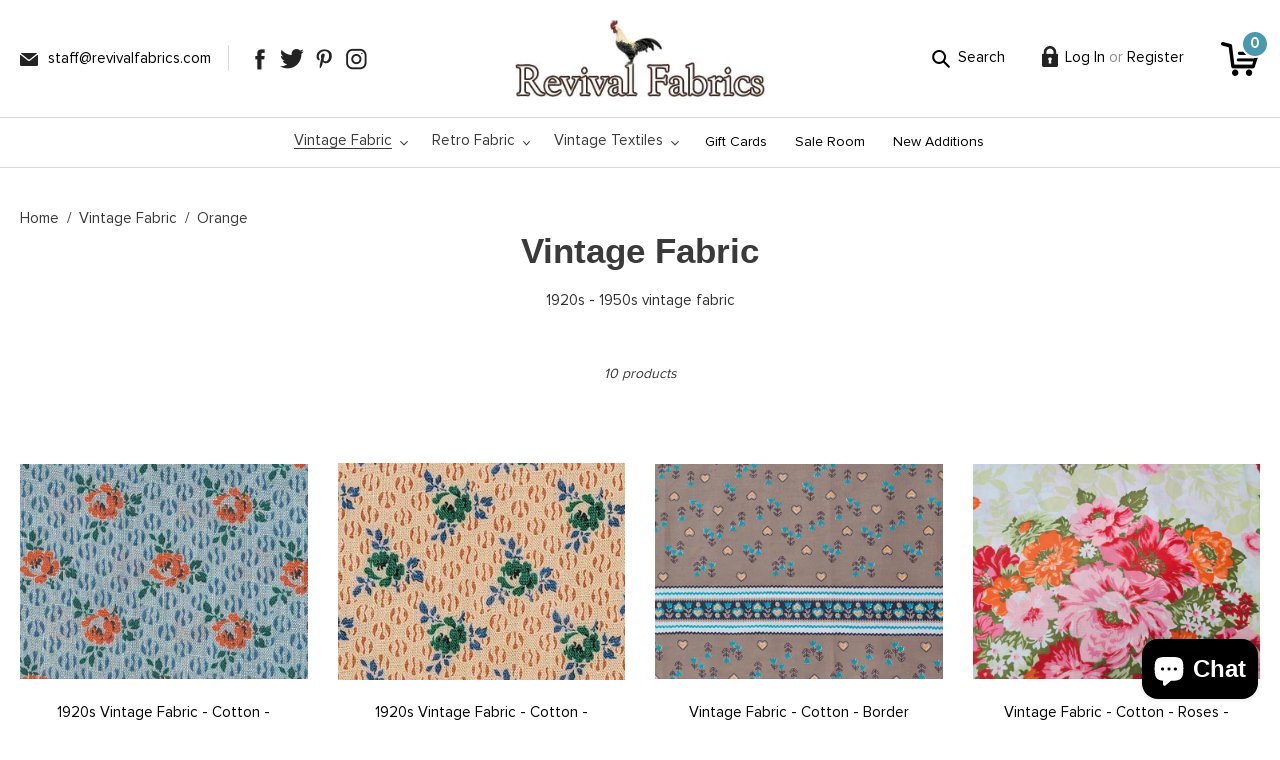

--- FILE ---
content_type: text/html; charset=utf-8
request_url: https://revivalfabrics.com/collections/1920s-1950s-vintage-fabric/Orange
body_size: 27074
content:
<!doctype html>
<html class="no-js" lang="en">
<head>
  <meta charset="utf-8">
  <meta http-equiv="X-UA-Compatible" content="IE=edge,chrome=1">
  <meta name="viewport" content="width=device-width,initial-scale=1">
  <meta name="theme-color" content="#222222">

  <link rel="preconnect" href="https://cdn.shopify.com" crossorigin>
  <link rel="preconnect" href="https://fonts.shopifycdn.com" crossorigin>
  <link rel="preconnect" href="https://monorail-edge.shopifysvc.com"><link rel="preload" href="//revivalfabrics.com/cdn/shop/t/10/assets/theme.css?v=30177300751385800631627551808" as="style">
  <link rel="preload" as="font" href="" type="font/woff2" crossorigin>
  <link rel="preload" as="font" href="" type="font/woff2" crossorigin>
  <link rel="preload" as="font" href="" type="font/woff2" crossorigin>
  <link rel="preload" href="//revivalfabrics.com/cdn/shop/t/10/assets/theme.js?v=59096770205011226221627048558" as="script">
  <link rel="preload" href="//revivalfabrics.com/cdn/shop/t/10/assets/lazysizes.js?v=33847831896206410381625057157" as="script">
  
  <script type="text/javascript" src="https://ajax.googleapis.com/ajax/libs/jquery/1.7.2/jquery.min.js"></script>
  
  <link rel="stylesheet" href="//revivalfabrics.com/cdn/shop/t/10/assets/owl.carousel.css?v=103719245087276222581625213193"><link rel="canonical" href="https://revivalfabrics.com/collections/1920s-1950s-vintage-fabric/orange"><link rel="shortcut icon" href="//revivalfabrics.com/cdn/shop/files/favicon_32x32.jpg?v=1625461519" type="image/png"><title>Vintage Fabric
&ndash; Tagged &quot;Orange&quot;&ndash; Revival Fabrics</title><meta name="description" content="1920s - 1950s vintage fabric"><!-- /snippets/social-meta-tags.liquid -->


<meta property="og:site_name" content="Revival Fabrics">
<meta property="og:url" content="https://revivalfabrics.com/collections/1920s-1950s-vintage-fabric/orange">
<meta property="og:title" content="Vintage Fabric">
<meta property="og:type" content="product.group">
<meta property="og:description" content="1920s - 1950s vintage fabric"><meta property="og:image" content="http://revivalfabrics.com/cdn/shop/files/site-logo.jpg?v=1625057022">
  <meta property="og:image:secure_url" content="https://revivalfabrics.com/cdn/shop/files/site-logo.jpg?v=1625057022">
  <meta property="og:image:width" content="1200">
  <meta property="og:image:height" content="628">


  <meta name="twitter:site" content="@revivalfabrics/">

<meta name="twitter:card" content="summary_large_image">
<meta name="twitter:title" content="Vintage Fabric">
<meta name="twitter:description" content="1920s - 1950s vintage fabric">

  
<style data-shopify>
:root {
    --color-text: #3a3a3a;
    --color-text-rgb: 58, 58, 58;
    --color-body-text: #333232;
    --color-sale-text: #EA0606;
    --color-small-button-text-border: #222222;
    --color-text-field: #ffffff;
    --color-text-field-text: #000000;
    --color-text-field-text-rgb: 0, 0, 0;

    --color-btn-primary: #222222;
    --color-btn-primary-darker: #090909;
    --color-btn-primary-text: #ffffff;

    --color-blankstate: rgba(51, 50, 50, 0.35);
    --color-blankstate-border: rgba(51, 50, 50, 0.2);
    --color-blankstate-background: rgba(51, 50, 50, 0.1);

    --color-text-focus:#606060;
    --color-overlay-text-focus:#e6e6e6;
    --color-btn-primary-focus:#484848;
    --color-btn-social-focus:#c0c0c0;
    --color-small-button-text-border-focus:#484848;
    --predictive-search-focus:#f2f2f2;

    --color-body: #ffffff;
    --color-bg: #ffffff;
    --color-bg-rgb: 255, 255, 255;
    --color-bg-alt: rgba(51, 50, 50, 0.05);
    --color-bg-currency-selector: rgba(51, 50, 50, 0.2);

    --color-overlay-title-text: #ffffff;
    --color-image-overlay: #685858;
    --color-image-overlay-rgb: 104, 88, 88;--opacity-image-overlay: 0.4;--hover-overlay-opacity: 0.8;

    --color-border: #d9d9d9;
    --color-border-form: #d9d9d9;
    --color-border-form-darker: #c0c0c0;

    --svg-select-icon: url(//revivalfabrics.com/cdn/shop/t/10/assets/ico-select.svg?v=29003672709104678581625048215);
    --slick-img-url: url(//revivalfabrics.com/cdn/shop/t/10/assets/ajax-loader.gif?v=41356863302472015721625048192);

    --font-weight-body--bold: 700;
    --font-weight-body--bolder: 700;

    --font-stack-header: Helvetica, Arial, sans-serif;
    --font-style-header: normal;
    --font-weight-header: 700;

    --font-stack-body: Helvetica, Arial, sans-serif;
    --font-style-body: normal;
    --font-weight-body: 400;

    --font-size-header: 26;

    --font-size-base: 15;

    --font-h1-desktop: 35;
    --font-h1-mobile: 32;
    --font-h2-desktop: 20;
    --font-h2-mobile: 18;
    --font-h3-mobile: 20;
    --font-h4-desktop: 17;
    --font-h4-mobile: 15;
    --font-h5-desktop: 15;
    --font-h5-mobile: 13;
    --font-h6-desktop: 14;
    --font-h6-mobile: 12;

    --font-mega-title-large-desktop: 65;

    --font-rich-text-large: 17;
    --font-rich-text-small: 13;

    
--color-video-bg: #f2f2f2;

    
    --global-color-image-loader-primary: rgba(58, 58, 58, 0.06);
    --global-color-image-loader-secondary: rgba(58, 58, 58, 0.12);
  }
</style>


  <style>*,::after,::before{box-sizing:border-box}body{margin:0}body,html{background-color:var(--color-body)}body,button{font-size:calc(var(--font-size-base) * 1px);font-family:var(--font-stack-body);font-style:var(--font-style-body);font-weight:var(--font-weight-body);color:var(--color-text);line-height:1.5}body,button{-webkit-font-smoothing:antialiased;-webkit-text-size-adjust:100%}.border-bottom{border-bottom:1px solid var(--color-border)}.btn--link{background-color:transparent;border:0;margin:0;color:var(--color-text);text-align:left}.text-right{text-align:right}.icon{display:inline-block;width:20px;height:20px;vertical-align:middle;fill:currentColor}.icon__fallback-text,.visually-hidden{position:absolute!important;overflow:hidden;clip:rect(0 0 0 0);height:1px;width:1px;margin:-1px;padding:0;border:0}svg.icon:not(.icon--full-color) circle,svg.icon:not(.icon--full-color) ellipse,svg.icon:not(.icon--full-color) g,svg.icon:not(.icon--full-color) line,svg.icon:not(.icon--full-color) path,svg.icon:not(.icon--full-color) polygon,svg.icon:not(.icon--full-color) polyline,svg.icon:not(.icon--full-color) rect,symbol.icon:not(.icon--full-color) circle,symbol.icon:not(.icon--full-color) ellipse,symbol.icon:not(.icon--full-color) g,symbol.icon:not(.icon--full-color) line,symbol.icon:not(.icon--full-color) path,symbol.icon:not(.icon--full-color) polygon,symbol.icon:not(.icon--full-color) polyline,symbol.icon:not(.icon--full-color) rect{fill:inherit;stroke:inherit}li{list-style:none}.list--inline{padding:0;margin:0}.list--inline>li{display:inline-block;margin-bottom:0;vertical-align:middle}a{color:var(--color-text);text-decoration:none}.h1,.h2,h1,h2{margin:0 0 17.5px;font-family:var(--font-stack-header);font-style:var(--font-style-header);font-weight:var(--font-weight-header);line-height:1.2;overflow-wrap:break-word;word-wrap:break-word}.h1 a,.h2 a,h1 a,h2 a{color:inherit;text-decoration:none;font-weight:inherit}.h1,h1{font-size:calc(((var(--font-h1-desktop))/ (var(--font-size-base))) * 1em);text-transform:none;letter-spacing:0}@media only screen and (max-width:749px){.h1,h1{font-size:calc(((var(--font-h1-mobile))/ (var(--font-size-base))) * 1em)}}.h2,h2{font-size:calc(((var(--font-h2-desktop))/ (var(--font-size-base))) * 1em);text-transform:uppercase;letter-spacing:.1em}@media only screen and (max-width:749px){.h2,h2{font-size:calc(((var(--font-h2-mobile))/ (var(--font-size-base))) * 1em)}}p{color:var(--color-body-text);margin:0 0 19.44444px}@media only screen and (max-width:749px){p{font-size:calc(((var(--font-size-base) - 1)/ (var(--font-size-base))) * 1em)}}p:last-child{margin-bottom:0}@media only screen and (max-width:749px){.small--hide{display:none!important}}.grid{list-style:none;margin:0;padding:0;margin-left:-30px}.grid::after{content:'';display:table;clear:both}@media only screen and (max-width:749px){.grid{margin-left:-22px}}.grid::after{content:'';display:table;clear:both}.grid--no-gutters{margin-left:0}.grid--no-gutters .grid__item{padding-left:0}.grid--table{display:table;table-layout:fixed;width:100%}.grid--table>.grid__item{float:none;display:table-cell;vertical-align:middle}.grid__item{float:left;padding-left:30px;width:100%}@media only screen and (max-width:749px){.grid__item{padding-left:22px}}.grid__item[class*="--push"]{position:relative}@media only screen and (min-width:750px){.medium-up--one-quarter{width:25%}.medium-up--push-one-third{width:33.33%}.medium-up--one-half{width:50%}.medium-up--push-one-third{left:33.33%;position:relative}}.site-header{position:relative;background-color:var(--color-body)}@media only screen and (max-width:749px){.site-header{border-bottom:1px solid var(--color-border)}}@media only screen and (min-width:750px){.site-header{padding:0 55px}.site-header.logo--center{padding-top:30px}}.site-header__logo{margin:15px 0}.logo-align--center .site-header__logo{text-align:center;margin:0 auto}@media only screen and (max-width:749px){.logo-align--center .site-header__logo{text-align:left;margin:15px 0}}@media only screen and (max-width:749px){.site-header__logo{padding-left:22px;text-align:left}.site-header__logo img{margin:0}}.site-header__logo-link{display:inline-block;word-break:break-word}@media only screen and (min-width:750px){.logo-align--center .site-header__logo-link{margin:0 auto}}.site-header__logo-image{display:block}@media only screen and (min-width:750px){.site-header__logo-image{margin:0 auto}}.site-header__logo-image img{width:100%}.site-header__logo-image--centered img{margin:0 auto}.site-header__logo img{display:block}.site-header__icons{position:relative;white-space:nowrap}@media only screen and (max-width:749px){.site-header__icons{width:auto;padding-right:13px}.site-header__icons .btn--link,.site-header__icons .site-header__cart{font-size:calc(((var(--font-size-base))/ (var(--font-size-base))) * 1em)}}.site-header__icons-wrapper{position:relative;display:-webkit-flex;display:-ms-flexbox;display:flex;width:100%;-ms-flex-align:center;-webkit-align-items:center;-moz-align-items:center;-ms-align-items:center;-o-align-items:center;align-items:center;-webkit-justify-content:flex-end;-ms-justify-content:flex-end;justify-content:flex-end}.site-header__account,.site-header__cart,.site-header__search{position:relative}.site-header__search.site-header__icon{display:none}@media only screen and (min-width:1400px){.site-header__search.site-header__icon{display:block}}.site-header__search-toggle{display:block}@media only screen and (min-width:750px){.site-header__account,.site-header__cart{padding:10px 11px}}.site-header__cart-title,.site-header__search-title{position:absolute!important;overflow:hidden;clip:rect(0 0 0 0);height:1px;width:1px;margin:-1px;padding:0;border:0;display:block;vertical-align:middle}.site-header__cart-title{margin-right:3px}.site-header__cart-count{display:flex;align-items:center;justify-content:center;position:absolute;right:.4rem;top:.2rem;font-weight:700;background-color:var(--color-btn-primary);color:var(--color-btn-primary-text);border-radius:50%;min-width:1em;height:1em}.site-header__cart-count span{font-family:HelveticaNeue,"Helvetica Neue",Helvetica,Arial,sans-serif;font-size:calc(11em / 16);line-height:1}@media only screen and (max-width:749px){.site-header__cart-count{top:calc(7em / 16);right:0;border-radius:50%;min-width:calc(19em / 16);height:calc(19em / 16)}}@media only screen and (max-width:749px){.site-header__cart-count span{padding:.25em calc(6em / 16);font-size:12px}}.site-header__menu{display:none}@media only screen and (max-width:749px){.site-header__icon{display:inline-block;vertical-align:middle;padding:10px 11px;margin:0}}@media only screen and (min-width:750px){.site-header__icon .icon-search{margin-right:3px}}.announcement-bar{z-index:10;position:relative;text-align:center;border-bottom:1px solid transparent;padding:2px}.announcement-bar__link{display:block}.announcement-bar__message{display:block;padding:11px 22px;font-size:calc(((16)/ (var(--font-size-base))) * 1em);font-weight:var(--font-weight-header)}@media only screen and (min-width:750px){.announcement-bar__message{padding-left:55px;padding-right:55px}}.site-nav{position:relative;padding:0;text-align:center;margin:25px 0}.site-nav a{padding:3px 10px}.site-nav__link{display:block;white-space:nowrap}.site-nav--centered .site-nav__link{padding-top:0}.site-nav__link .icon-chevron-down{width:calc(8em / 16);height:calc(8em / 16);margin-left:.5rem}.site-nav__label{border-bottom:1px solid transparent}.site-nav__link--active .site-nav__label{border-bottom-color:var(--color-text)}.site-nav__link--button{border:none;background-color:transparent;padding:3px 10px}.site-header__mobile-nav{z-index:11;position:relative;background-color:var(--color-body)}@media only screen and (max-width:749px){.site-header__mobile-nav{display:-webkit-flex;display:-ms-flexbox;display:flex;width:100%;-ms-flex-align:center;-webkit-align-items:center;-moz-align-items:center;-ms-align-items:center;-o-align-items:center;align-items:center}}.mobile-nav--open .icon-close{display:none}.main-content{opacity:0}.main-content .shopify-section{display:none}.main-content .shopify-section:first-child{display:inherit}.critical-hidden{display:none}</style>

  <script>
    window.performance.mark('debut:theme_stylesheet_loaded.start');

    function onLoadStylesheet() {
      performance.mark('debut:theme_stylesheet_loaded.end');
      performance.measure('debut:theme_stylesheet_loaded', 'debut:theme_stylesheet_loaded.start', 'debut:theme_stylesheet_loaded.end');

      var url = "//revivalfabrics.com/cdn/shop/t/10/assets/theme.css?v=30177300751385800631627551808";
      var link = document.querySelector('link[href="' + url + '"]');
      link.loaded = true;
      link.dispatchEvent(new Event('load'));
    }
  </script>

  <link rel="stylesheet" href="//revivalfabrics.com/cdn/shop/t/10/assets/theme.css?v=30177300751385800631627551808" type="text/css" media="print" onload="this.media='all';onLoadStylesheet()">

  <style>
    
    
    
    
    
    
  </style>

  <script>
    var theme = {
      breakpoints: {
        medium: 750,
        large: 990,
        widescreen: 1400
      },
      strings: {
        addToCart: "Add to cart",
        soldOut: "Sold out",
        unavailable: "Unavailable",
        regularPrice: "Regular price",
        salePrice: "Sale price",
        sale: "Sale",
        fromLowestPrice: "from [price]",
        vendor: "Vendor",
        showMore: "Show More",
        showLess: "Show Less",
        searchFor: "Search for",
        addressError: "Error looking up that address",
        addressNoResults: "No results for that address",
        addressQueryLimit: "You have exceeded the Google API usage limit. Consider upgrading to a \u003ca href=\"https:\/\/developers.google.com\/maps\/premium\/usage-limits\"\u003ePremium Plan\u003c\/a\u003e.",
        authError: "There was a problem authenticating your Google Maps account.",
        newWindow: "Opens in a new window.",
        external: "Opens external website.",
        newWindowExternal: "Opens external website in a new window.",
        removeLabel: "Remove [product]",
        update: "Update",
        quantity: "Quantity",
        discountedTotal: "Discounted total",
        regularTotal: "Regular total",
        priceColumn: "See Price column for discount details.",
        quantityMinimumMessage: "Quantity must be 1 or more",
        cartError: "There was an error while updating your cart. Please try again.",
        removedItemMessage: "Removed \u003cspan class=\"cart__removed-product-details\"\u003e([quantity]) [link]\u003c\/span\u003e from your cart.",
        unitPrice: "Unit price",
        unitPriceSeparator: "per",
        oneCartCount: "1 item",
        otherCartCount: "[count] items",
        quantityLabel: "Quantity: [count]",
        products: "Products",
        loading: "Loading",
        number_of_results: "[result_number] of [results_count]",
        number_of_results_found: "[results_count] results found",
        one_result_found: "1 result found"
      },
      moneyFormat: "$ {{amount}}",
      moneyFormatWithCurrency: "$ {{amount}} USD",
      settings: {
        predictiveSearchEnabled: true,
        predictiveSearchShowPrice: false,
        predictiveSearchShowVendor: false
      },
      stylesheet: "//revivalfabrics.com/cdn/shop/t/10/assets/theme.css?v=30177300751385800631627551808"
    };theme.backToCollection = {
        collection: {
          title: "Vintage Fabric",
          link: "https://revivalfabrics.com/collections/1920s-1950s-vintage-fabric/orange"
        }
      };
      sessionStorage.setItem("backToCollection", JSON.stringify(theme.backToCollection.collection));document.documentElement.className = document.documentElement.className.replace('no-js', 'js');
  </script><script src="//revivalfabrics.com/cdn/shop/t/10/assets/theme.js?v=59096770205011226221627048558" defer="defer"></script>
  <script src="//revivalfabrics.com/cdn/shop/t/10/assets/lazysizes.js?v=33847831896206410381625057157" async="async"></script>

  <script type="text/javascript">
    if (window.MSInputMethodContext && document.documentMode) {
      var scripts = document.getElementsByTagName('script')[0];
      var polyfill = document.createElement("script");
      polyfill.defer = true;
      polyfill.src = "//revivalfabrics.com/cdn/shop/t/10/assets/ie11CustomProperties.min.js?v=146208399201472936201625048193";

      scripts.parentNode.insertBefore(polyfill, scripts);
    }
  </script>

  <script>window.performance && window.performance.mark && window.performance.mark('shopify.content_for_header.start');</script><meta name="facebook-domain-verification" content="0mphue6h5n6qw0znda5t379ypz6iyl">
<meta name="facebook-domain-verification" content="uak6qlc7y4kpej2cjqra6us9m7153p">
<meta name="google-site-verification" content="2QetFlsVmCzkEIiYbm3Xy28xBk8L523zYjqRN1bwGgA">
<meta id="shopify-digital-wallet" name="shopify-digital-wallet" content="/4254949/digital_wallets/dialog">
<meta name="shopify-checkout-api-token" content="e2e4d91781e31e6e7a61bb49e6bbcc84">
<meta id="in-context-paypal-metadata" data-shop-id="4254949" data-venmo-supported="false" data-environment="production" data-locale="en_US" data-paypal-v4="true" data-currency="USD">
<link rel="alternate" type="application/atom+xml" title="Feed" href="/collections/1920s-1950s-vintage-fabric/Orange.atom" />
<link rel="next" href="/collections/1920s-1950s-vintage-fabric/Orange?page=2">
<link rel="alternate" type="application/json+oembed" href="https://revivalfabrics.com/collections/1920s-1950s-vintage-fabric/orange.oembed">
<script async="async" src="/checkouts/internal/preloads.js?locale=en-US"></script>
<link rel="preconnect" href="https://shop.app" crossorigin="anonymous">
<script async="async" src="https://shop.app/checkouts/internal/preloads.js?locale=en-US&shop_id=4254949" crossorigin="anonymous"></script>
<script id="apple-pay-shop-capabilities" type="application/json">{"shopId":4254949,"countryCode":"US","currencyCode":"USD","merchantCapabilities":["supports3DS"],"merchantId":"gid:\/\/shopify\/Shop\/4254949","merchantName":"Revival Fabrics","requiredBillingContactFields":["postalAddress","email","phone"],"requiredShippingContactFields":["postalAddress","email","phone"],"shippingType":"shipping","supportedNetworks":["visa","masterCard","amex","discover","elo","jcb"],"total":{"type":"pending","label":"Revival Fabrics","amount":"1.00"},"shopifyPaymentsEnabled":true,"supportsSubscriptions":true}</script>
<script id="shopify-features" type="application/json">{"accessToken":"e2e4d91781e31e6e7a61bb49e6bbcc84","betas":["rich-media-storefront-analytics"],"domain":"revivalfabrics.com","predictiveSearch":true,"shopId":4254949,"locale":"en"}</script>
<script>var Shopify = Shopify || {};
Shopify.shop = "revival-fabrics.myshopify.com";
Shopify.locale = "en";
Shopify.currency = {"active":"USD","rate":"1.0"};
Shopify.country = "US";
Shopify.theme = {"name":"Debut-QeRetail","id":120422498403,"schema_name":"Debut","schema_version":"17.13.0","theme_store_id":796,"role":"main"};
Shopify.theme.handle = "null";
Shopify.theme.style = {"id":null,"handle":null};
Shopify.cdnHost = "revivalfabrics.com/cdn";
Shopify.routes = Shopify.routes || {};
Shopify.routes.root = "/";</script>
<script type="module">!function(o){(o.Shopify=o.Shopify||{}).modules=!0}(window);</script>
<script>!function(o){function n(){var o=[];function n(){o.push(Array.prototype.slice.apply(arguments))}return n.q=o,n}var t=o.Shopify=o.Shopify||{};t.loadFeatures=n(),t.autoloadFeatures=n()}(window);</script>
<script>
  window.ShopifyPay = window.ShopifyPay || {};
  window.ShopifyPay.apiHost = "shop.app\/pay";
  window.ShopifyPay.redirectState = null;
</script>
<script id="shop-js-analytics" type="application/json">{"pageType":"collection"}</script>
<script defer="defer" async type="module" src="//revivalfabrics.com/cdn/shopifycloud/shop-js/modules/v2/client.init-shop-cart-sync_C5BV16lS.en.esm.js"></script>
<script defer="defer" async type="module" src="//revivalfabrics.com/cdn/shopifycloud/shop-js/modules/v2/chunk.common_CygWptCX.esm.js"></script>
<script type="module">
  await import("//revivalfabrics.com/cdn/shopifycloud/shop-js/modules/v2/client.init-shop-cart-sync_C5BV16lS.en.esm.js");
await import("//revivalfabrics.com/cdn/shopifycloud/shop-js/modules/v2/chunk.common_CygWptCX.esm.js");

  window.Shopify.SignInWithShop?.initShopCartSync?.({"fedCMEnabled":true,"windoidEnabled":true});

</script>
<script>
  window.Shopify = window.Shopify || {};
  if (!window.Shopify.featureAssets) window.Shopify.featureAssets = {};
  window.Shopify.featureAssets['shop-js'] = {"shop-cart-sync":["modules/v2/client.shop-cart-sync_ZFArdW7E.en.esm.js","modules/v2/chunk.common_CygWptCX.esm.js"],"init-fed-cm":["modules/v2/client.init-fed-cm_CmiC4vf6.en.esm.js","modules/v2/chunk.common_CygWptCX.esm.js"],"shop-cash-offers":["modules/v2/client.shop-cash-offers_DOA2yAJr.en.esm.js","modules/v2/chunk.common_CygWptCX.esm.js","modules/v2/chunk.modal_D71HUcav.esm.js"],"shop-button":["modules/v2/client.shop-button_tlx5R9nI.en.esm.js","modules/v2/chunk.common_CygWptCX.esm.js"],"shop-toast-manager":["modules/v2/client.shop-toast-manager_ClPi3nE9.en.esm.js","modules/v2/chunk.common_CygWptCX.esm.js"],"init-shop-cart-sync":["modules/v2/client.init-shop-cart-sync_C5BV16lS.en.esm.js","modules/v2/chunk.common_CygWptCX.esm.js"],"avatar":["modules/v2/client.avatar_BTnouDA3.en.esm.js"],"init-windoid":["modules/v2/client.init-windoid_sURxWdc1.en.esm.js","modules/v2/chunk.common_CygWptCX.esm.js"],"init-shop-email-lookup-coordinator":["modules/v2/client.init-shop-email-lookup-coordinator_B8hsDcYM.en.esm.js","modules/v2/chunk.common_CygWptCX.esm.js"],"pay-button":["modules/v2/client.pay-button_FdsNuTd3.en.esm.js","modules/v2/chunk.common_CygWptCX.esm.js"],"shop-login-button":["modules/v2/client.shop-login-button_C5VAVYt1.en.esm.js","modules/v2/chunk.common_CygWptCX.esm.js","modules/v2/chunk.modal_D71HUcav.esm.js"],"init-customer-accounts-sign-up":["modules/v2/client.init-customer-accounts-sign-up_CPSyQ0Tj.en.esm.js","modules/v2/client.shop-login-button_C5VAVYt1.en.esm.js","modules/v2/chunk.common_CygWptCX.esm.js","modules/v2/chunk.modal_D71HUcav.esm.js"],"init-shop-for-new-customer-accounts":["modules/v2/client.init-shop-for-new-customer-accounts_ChsxoAhi.en.esm.js","modules/v2/client.shop-login-button_C5VAVYt1.en.esm.js","modules/v2/chunk.common_CygWptCX.esm.js","modules/v2/chunk.modal_D71HUcav.esm.js"],"init-customer-accounts":["modules/v2/client.init-customer-accounts_DxDtT_ad.en.esm.js","modules/v2/client.shop-login-button_C5VAVYt1.en.esm.js","modules/v2/chunk.common_CygWptCX.esm.js","modules/v2/chunk.modal_D71HUcav.esm.js"],"shop-follow-button":["modules/v2/client.shop-follow-button_Cva4Ekp9.en.esm.js","modules/v2/chunk.common_CygWptCX.esm.js","modules/v2/chunk.modal_D71HUcav.esm.js"],"checkout-modal":["modules/v2/client.checkout-modal_BPM8l0SH.en.esm.js","modules/v2/chunk.common_CygWptCX.esm.js","modules/v2/chunk.modal_D71HUcav.esm.js"],"lead-capture":["modules/v2/client.lead-capture_Bi8yE_yS.en.esm.js","modules/v2/chunk.common_CygWptCX.esm.js","modules/v2/chunk.modal_D71HUcav.esm.js"],"shop-login":["modules/v2/client.shop-login_D6lNrXab.en.esm.js","modules/v2/chunk.common_CygWptCX.esm.js","modules/v2/chunk.modal_D71HUcav.esm.js"],"payment-terms":["modules/v2/client.payment-terms_CZxnsJam.en.esm.js","modules/v2/chunk.common_CygWptCX.esm.js","modules/v2/chunk.modal_D71HUcav.esm.js"]};
</script>
<script id="__st">var __st={"a":4254949,"offset":-28800,"reqid":"ac4d1497-0390-4091-8645-c5ac9962f80a-1768850312","pageurl":"revivalfabrics.com\/collections\/1920s-1950s-vintage-fabric\/Orange","u":"a2e985a9c2aa","p":"collection","rtyp":"collection","rid":21963585};</script>
<script>window.ShopifyPaypalV4VisibilityTracking = true;</script>
<script id="captcha-bootstrap">!function(){'use strict';const t='contact',e='account',n='new_comment',o=[[t,t],['blogs',n],['comments',n],[t,'customer']],c=[[e,'customer_login'],[e,'guest_login'],[e,'recover_customer_password'],[e,'create_customer']],r=t=>t.map((([t,e])=>`form[action*='/${t}']:not([data-nocaptcha='true']) input[name='form_type'][value='${e}']`)).join(','),a=t=>()=>t?[...document.querySelectorAll(t)].map((t=>t.form)):[];function s(){const t=[...o],e=r(t);return a(e)}const i='password',u='form_key',d=['recaptcha-v3-token','g-recaptcha-response','h-captcha-response',i],f=()=>{try{return window.sessionStorage}catch{return}},m='__shopify_v',_=t=>t.elements[u];function p(t,e,n=!1){try{const o=window.sessionStorage,c=JSON.parse(o.getItem(e)),{data:r}=function(t){const{data:e,action:n}=t;return t[m]||n?{data:e,action:n}:{data:t,action:n}}(c);for(const[e,n]of Object.entries(r))t.elements[e]&&(t.elements[e].value=n);n&&o.removeItem(e)}catch(o){console.error('form repopulation failed',{error:o})}}const l='form_type',E='cptcha';function T(t){t.dataset[E]=!0}const w=window,h=w.document,L='Shopify',v='ce_forms',y='captcha';let A=!1;((t,e)=>{const n=(g='f06e6c50-85a8-45c8-87d0-21a2b65856fe',I='https://cdn.shopify.com/shopifycloud/storefront-forms-hcaptcha/ce_storefront_forms_captcha_hcaptcha.v1.5.2.iife.js',D={infoText:'Protected by hCaptcha',privacyText:'Privacy',termsText:'Terms'},(t,e,n)=>{const o=w[L][v],c=o.bindForm;if(c)return c(t,g,e,D).then(n);var r;o.q.push([[t,g,e,D],n]),r=I,A||(h.body.append(Object.assign(h.createElement('script'),{id:'captcha-provider',async:!0,src:r})),A=!0)});var g,I,D;w[L]=w[L]||{},w[L][v]=w[L][v]||{},w[L][v].q=[],w[L][y]=w[L][y]||{},w[L][y].protect=function(t,e){n(t,void 0,e),T(t)},Object.freeze(w[L][y]),function(t,e,n,w,h,L){const[v,y,A,g]=function(t,e,n){const i=e?o:[],u=t?c:[],d=[...i,...u],f=r(d),m=r(i),_=r(d.filter((([t,e])=>n.includes(e))));return[a(f),a(m),a(_),s()]}(w,h,L),I=t=>{const e=t.target;return e instanceof HTMLFormElement?e:e&&e.form},D=t=>v().includes(t);t.addEventListener('submit',(t=>{const e=I(t);if(!e)return;const n=D(e)&&!e.dataset.hcaptchaBound&&!e.dataset.recaptchaBound,o=_(e),c=g().includes(e)&&(!o||!o.value);(n||c)&&t.preventDefault(),c&&!n&&(function(t){try{if(!f())return;!function(t){const e=f();if(!e)return;const n=_(t);if(!n)return;const o=n.value;o&&e.removeItem(o)}(t);const e=Array.from(Array(32),(()=>Math.random().toString(36)[2])).join('');!function(t,e){_(t)||t.append(Object.assign(document.createElement('input'),{type:'hidden',name:u})),t.elements[u].value=e}(t,e),function(t,e){const n=f();if(!n)return;const o=[...t.querySelectorAll(`input[type='${i}']`)].map((({name:t})=>t)),c=[...d,...o],r={};for(const[a,s]of new FormData(t).entries())c.includes(a)||(r[a]=s);n.setItem(e,JSON.stringify({[m]:1,action:t.action,data:r}))}(t,e)}catch(e){console.error('failed to persist form',e)}}(e),e.submit())}));const S=(t,e)=>{t&&!t.dataset[E]&&(n(t,e.some((e=>e===t))),T(t))};for(const o of['focusin','change'])t.addEventListener(o,(t=>{const e=I(t);D(e)&&S(e,y())}));const B=e.get('form_key'),M=e.get(l),P=B&&M;t.addEventListener('DOMContentLoaded',(()=>{const t=y();if(P)for(const e of t)e.elements[l].value===M&&p(e,B);[...new Set([...A(),...v().filter((t=>'true'===t.dataset.shopifyCaptcha))])].forEach((e=>S(e,t)))}))}(h,new URLSearchParams(w.location.search),n,t,e,['guest_login'])})(!0,!0)}();</script>
<script integrity="sha256-4kQ18oKyAcykRKYeNunJcIwy7WH5gtpwJnB7kiuLZ1E=" data-source-attribution="shopify.loadfeatures" defer="defer" src="//revivalfabrics.com/cdn/shopifycloud/storefront/assets/storefront/load_feature-a0a9edcb.js" crossorigin="anonymous"></script>
<script crossorigin="anonymous" defer="defer" src="//revivalfabrics.com/cdn/shopifycloud/storefront/assets/shopify_pay/storefront-65b4c6d7.js?v=20250812"></script>
<script data-source-attribution="shopify.dynamic_checkout.dynamic.init">var Shopify=Shopify||{};Shopify.PaymentButton=Shopify.PaymentButton||{isStorefrontPortableWallets:!0,init:function(){window.Shopify.PaymentButton.init=function(){};var t=document.createElement("script");t.src="https://revivalfabrics.com/cdn/shopifycloud/portable-wallets/latest/portable-wallets.en.js",t.type="module",document.head.appendChild(t)}};
</script>
<script data-source-attribution="shopify.dynamic_checkout.buyer_consent">
  function portableWalletsHideBuyerConsent(e){var t=document.getElementById("shopify-buyer-consent"),n=document.getElementById("shopify-subscription-policy-button");t&&n&&(t.classList.add("hidden"),t.setAttribute("aria-hidden","true"),n.removeEventListener("click",e))}function portableWalletsShowBuyerConsent(e){var t=document.getElementById("shopify-buyer-consent"),n=document.getElementById("shopify-subscription-policy-button");t&&n&&(t.classList.remove("hidden"),t.removeAttribute("aria-hidden"),n.addEventListener("click",e))}window.Shopify?.PaymentButton&&(window.Shopify.PaymentButton.hideBuyerConsent=portableWalletsHideBuyerConsent,window.Shopify.PaymentButton.showBuyerConsent=portableWalletsShowBuyerConsent);
</script>
<script data-source-attribution="shopify.dynamic_checkout.cart.bootstrap">document.addEventListener("DOMContentLoaded",(function(){function t(){return document.querySelector("shopify-accelerated-checkout-cart, shopify-accelerated-checkout")}if(t())Shopify.PaymentButton.init();else{new MutationObserver((function(e,n){t()&&(Shopify.PaymentButton.init(),n.disconnect())})).observe(document.body,{childList:!0,subtree:!0})}}));
</script>
<link id="shopify-accelerated-checkout-styles" rel="stylesheet" media="screen" href="https://revivalfabrics.com/cdn/shopifycloud/portable-wallets/latest/accelerated-checkout-backwards-compat.css" crossorigin="anonymous">
<style id="shopify-accelerated-checkout-cart">
        #shopify-buyer-consent {
  margin-top: 1em;
  display: inline-block;
  width: 100%;
}

#shopify-buyer-consent.hidden {
  display: none;
}

#shopify-subscription-policy-button {
  background: none;
  border: none;
  padding: 0;
  text-decoration: underline;
  font-size: inherit;
  cursor: pointer;
}

#shopify-subscription-policy-button::before {
  box-shadow: none;
}

      </style>

<script>window.performance && window.performance.mark && window.performance.mark('shopify.content_for_header.end');</script>
<meta name="google-site-verification" content="shXn6HUbv3t0WnAWZWgbYMMVx8TrA-76sUBo8wBDmCI" />  
<script src="https://cdn.shopify.com/extensions/019bc5da-5ba6-7e9a-9888-a6222a70d7c3/js-client-214/assets/pushowl-shopify.js" type="text/javascript" defer="defer"></script>
<script src="https://cdn.shopify.com/extensions/7bc9bb47-adfa-4267-963e-cadee5096caf/inbox-1252/assets/inbox-chat-loader.js" type="text/javascript" defer="defer"></script>
<link href="https://monorail-edge.shopifysvc.com" rel="dns-prefetch">
<script>(function(){if ("sendBeacon" in navigator && "performance" in window) {try {var session_token_from_headers = performance.getEntriesByType('navigation')[0].serverTiming.find(x => x.name == '_s').description;} catch {var session_token_from_headers = undefined;}var session_cookie_matches = document.cookie.match(/_shopify_s=([^;]*)/);var session_token_from_cookie = session_cookie_matches && session_cookie_matches.length === 2 ? session_cookie_matches[1] : "";var session_token = session_token_from_headers || session_token_from_cookie || "";function handle_abandonment_event(e) {var entries = performance.getEntries().filter(function(entry) {return /monorail-edge.shopifysvc.com/.test(entry.name);});if (!window.abandonment_tracked && entries.length === 0) {window.abandonment_tracked = true;var currentMs = Date.now();var navigation_start = performance.timing.navigationStart;var payload = {shop_id: 4254949,url: window.location.href,navigation_start,duration: currentMs - navigation_start,session_token,page_type: "collection"};window.navigator.sendBeacon("https://monorail-edge.shopifysvc.com/v1/produce", JSON.stringify({schema_id: "online_store_buyer_site_abandonment/1.1",payload: payload,metadata: {event_created_at_ms: currentMs,event_sent_at_ms: currentMs}}));}}window.addEventListener('pagehide', handle_abandonment_event);}}());</script>
<script id="web-pixels-manager-setup">(function e(e,d,r,n,o){if(void 0===o&&(o={}),!Boolean(null===(a=null===(i=window.Shopify)||void 0===i?void 0:i.analytics)||void 0===a?void 0:a.replayQueue)){var i,a;window.Shopify=window.Shopify||{};var t=window.Shopify;t.analytics=t.analytics||{};var s=t.analytics;s.replayQueue=[],s.publish=function(e,d,r){return s.replayQueue.push([e,d,r]),!0};try{self.performance.mark("wpm:start")}catch(e){}var l=function(){var e={modern:/Edge?\/(1{2}[4-9]|1[2-9]\d|[2-9]\d{2}|\d{4,})\.\d+(\.\d+|)|Firefox\/(1{2}[4-9]|1[2-9]\d|[2-9]\d{2}|\d{4,})\.\d+(\.\d+|)|Chrom(ium|e)\/(9{2}|\d{3,})\.\d+(\.\d+|)|(Maci|X1{2}).+ Version\/(15\.\d+|(1[6-9]|[2-9]\d|\d{3,})\.\d+)([,.]\d+|)( \(\w+\)|)( Mobile\/\w+|) Safari\/|Chrome.+OPR\/(9{2}|\d{3,})\.\d+\.\d+|(CPU[ +]OS|iPhone[ +]OS|CPU[ +]iPhone|CPU IPhone OS|CPU iPad OS)[ +]+(15[._]\d+|(1[6-9]|[2-9]\d|\d{3,})[._]\d+)([._]\d+|)|Android:?[ /-](13[3-9]|1[4-9]\d|[2-9]\d{2}|\d{4,})(\.\d+|)(\.\d+|)|Android.+Firefox\/(13[5-9]|1[4-9]\d|[2-9]\d{2}|\d{4,})\.\d+(\.\d+|)|Android.+Chrom(ium|e)\/(13[3-9]|1[4-9]\d|[2-9]\d{2}|\d{4,})\.\d+(\.\d+|)|SamsungBrowser\/([2-9]\d|\d{3,})\.\d+/,legacy:/Edge?\/(1[6-9]|[2-9]\d|\d{3,})\.\d+(\.\d+|)|Firefox\/(5[4-9]|[6-9]\d|\d{3,})\.\d+(\.\d+|)|Chrom(ium|e)\/(5[1-9]|[6-9]\d|\d{3,})\.\d+(\.\d+|)([\d.]+$|.*Safari\/(?![\d.]+ Edge\/[\d.]+$))|(Maci|X1{2}).+ Version\/(10\.\d+|(1[1-9]|[2-9]\d|\d{3,})\.\d+)([,.]\d+|)( \(\w+\)|)( Mobile\/\w+|) Safari\/|Chrome.+OPR\/(3[89]|[4-9]\d|\d{3,})\.\d+\.\d+|(CPU[ +]OS|iPhone[ +]OS|CPU[ +]iPhone|CPU IPhone OS|CPU iPad OS)[ +]+(10[._]\d+|(1[1-9]|[2-9]\d|\d{3,})[._]\d+)([._]\d+|)|Android:?[ /-](13[3-9]|1[4-9]\d|[2-9]\d{2}|\d{4,})(\.\d+|)(\.\d+|)|Mobile Safari.+OPR\/([89]\d|\d{3,})\.\d+\.\d+|Android.+Firefox\/(13[5-9]|1[4-9]\d|[2-9]\d{2}|\d{4,})\.\d+(\.\d+|)|Android.+Chrom(ium|e)\/(13[3-9]|1[4-9]\d|[2-9]\d{2}|\d{4,})\.\d+(\.\d+|)|Android.+(UC? ?Browser|UCWEB|U3)[ /]?(15\.([5-9]|\d{2,})|(1[6-9]|[2-9]\d|\d{3,})\.\d+)\.\d+|SamsungBrowser\/(5\.\d+|([6-9]|\d{2,})\.\d+)|Android.+MQ{2}Browser\/(14(\.(9|\d{2,})|)|(1[5-9]|[2-9]\d|\d{3,})(\.\d+|))(\.\d+|)|K[Aa][Ii]OS\/(3\.\d+|([4-9]|\d{2,})\.\d+)(\.\d+|)/},d=e.modern,r=e.legacy,n=navigator.userAgent;return n.match(d)?"modern":n.match(r)?"legacy":"unknown"}(),u="modern"===l?"modern":"legacy",c=(null!=n?n:{modern:"",legacy:""})[u],f=function(e){return[e.baseUrl,"/wpm","/b",e.hashVersion,"modern"===e.buildTarget?"m":"l",".js"].join("")}({baseUrl:d,hashVersion:r,buildTarget:u}),m=function(e){var d=e.version,r=e.bundleTarget,n=e.surface,o=e.pageUrl,i=e.monorailEndpoint;return{emit:function(e){var a=e.status,t=e.errorMsg,s=(new Date).getTime(),l=JSON.stringify({metadata:{event_sent_at_ms:s},events:[{schema_id:"web_pixels_manager_load/3.1",payload:{version:d,bundle_target:r,page_url:o,status:a,surface:n,error_msg:t},metadata:{event_created_at_ms:s}}]});if(!i)return console&&console.warn&&console.warn("[Web Pixels Manager] No Monorail endpoint provided, skipping logging."),!1;try{return self.navigator.sendBeacon.bind(self.navigator)(i,l)}catch(e){}var u=new XMLHttpRequest;try{return u.open("POST",i,!0),u.setRequestHeader("Content-Type","text/plain"),u.send(l),!0}catch(e){return console&&console.warn&&console.warn("[Web Pixels Manager] Got an unhandled error while logging to Monorail."),!1}}}}({version:r,bundleTarget:l,surface:e.surface,pageUrl:self.location.href,monorailEndpoint:e.monorailEndpoint});try{o.browserTarget=l,function(e){var d=e.src,r=e.async,n=void 0===r||r,o=e.onload,i=e.onerror,a=e.sri,t=e.scriptDataAttributes,s=void 0===t?{}:t,l=document.createElement("script"),u=document.querySelector("head"),c=document.querySelector("body");if(l.async=n,l.src=d,a&&(l.integrity=a,l.crossOrigin="anonymous"),s)for(var f in s)if(Object.prototype.hasOwnProperty.call(s,f))try{l.dataset[f]=s[f]}catch(e){}if(o&&l.addEventListener("load",o),i&&l.addEventListener("error",i),u)u.appendChild(l);else{if(!c)throw new Error("Did not find a head or body element to append the script");c.appendChild(l)}}({src:f,async:!0,onload:function(){if(!function(){var e,d;return Boolean(null===(d=null===(e=window.Shopify)||void 0===e?void 0:e.analytics)||void 0===d?void 0:d.initialized)}()){var d=window.webPixelsManager.init(e)||void 0;if(d){var r=window.Shopify.analytics;r.replayQueue.forEach((function(e){var r=e[0],n=e[1],o=e[2];d.publishCustomEvent(r,n,o)})),r.replayQueue=[],r.publish=d.publishCustomEvent,r.visitor=d.visitor,r.initialized=!0}}},onerror:function(){return m.emit({status:"failed",errorMsg:"".concat(f," has failed to load")})},sri:function(e){var d=/^sha384-[A-Za-z0-9+/=]+$/;return"string"==typeof e&&d.test(e)}(c)?c:"",scriptDataAttributes:o}),m.emit({status:"loading"})}catch(e){m.emit({status:"failed",errorMsg:(null==e?void 0:e.message)||"Unknown error"})}}})({shopId: 4254949,storefrontBaseUrl: "https://revivalfabrics.com",extensionsBaseUrl: "https://extensions.shopifycdn.com/cdn/shopifycloud/web-pixels-manager",monorailEndpoint: "https://monorail-edge.shopifysvc.com/unstable/produce_batch",surface: "storefront-renderer",enabledBetaFlags: ["2dca8a86"],webPixelsConfigList: [{"id":"895942955","configuration":"{\"config\":\"{\\\"pixel_id\\\":\\\"GT-PL9T53Q\\\",\\\"target_country\\\":\\\"US\\\",\\\"gtag_events\\\":[{\\\"type\\\":\\\"purchase\\\",\\\"action_label\\\":\\\"MC-L99QRN76D4\\\"},{\\\"type\\\":\\\"page_view\\\",\\\"action_label\\\":\\\"MC-L99QRN76D4\\\"},{\\\"type\\\":\\\"view_item\\\",\\\"action_label\\\":\\\"MC-L99QRN76D4\\\"}],\\\"enable_monitoring_mode\\\":false}\"}","eventPayloadVersion":"v1","runtimeContext":"OPEN","scriptVersion":"b2a88bafab3e21179ed38636efcd8a93","type":"APP","apiClientId":1780363,"privacyPurposes":[],"dataSharingAdjustments":{"protectedCustomerApprovalScopes":["read_customer_address","read_customer_email","read_customer_name","read_customer_personal_data","read_customer_phone"]}},{"id":"500859179","configuration":"{\"subdomain\": \"revival-fabrics\"}","eventPayloadVersion":"v1","runtimeContext":"STRICT","scriptVersion":"69e1bed23f1568abe06fb9d113379033","type":"APP","apiClientId":1615517,"privacyPurposes":["ANALYTICS","MARKETING","SALE_OF_DATA"],"dataSharingAdjustments":{"protectedCustomerApprovalScopes":["read_customer_address","read_customer_email","read_customer_name","read_customer_personal_data","read_customer_phone"]}},{"id":"437551403","configuration":"{\"pixel_id\":\"242382567268429\",\"pixel_type\":\"facebook_pixel\",\"metaapp_system_user_token\":\"-\"}","eventPayloadVersion":"v1","runtimeContext":"OPEN","scriptVersion":"ca16bc87fe92b6042fbaa3acc2fbdaa6","type":"APP","apiClientId":2329312,"privacyPurposes":["ANALYTICS","MARKETING","SALE_OF_DATA"],"dataSharingAdjustments":{"protectedCustomerApprovalScopes":["read_customer_address","read_customer_email","read_customer_name","read_customer_personal_data","read_customer_phone"]}},{"id":"163873067","configuration":"{\"tagID\":\"2613940722091\"}","eventPayloadVersion":"v1","runtimeContext":"STRICT","scriptVersion":"18031546ee651571ed29edbe71a3550b","type":"APP","apiClientId":3009811,"privacyPurposes":["ANALYTICS","MARKETING","SALE_OF_DATA"],"dataSharingAdjustments":{"protectedCustomerApprovalScopes":["read_customer_address","read_customer_email","read_customer_name","read_customer_personal_data","read_customer_phone"]}},{"id":"shopify-app-pixel","configuration":"{}","eventPayloadVersion":"v1","runtimeContext":"STRICT","scriptVersion":"0450","apiClientId":"shopify-pixel","type":"APP","privacyPurposes":["ANALYTICS","MARKETING"]},{"id":"shopify-custom-pixel","eventPayloadVersion":"v1","runtimeContext":"LAX","scriptVersion":"0450","apiClientId":"shopify-pixel","type":"CUSTOM","privacyPurposes":["ANALYTICS","MARKETING"]}],isMerchantRequest: false,initData: {"shop":{"name":"Revival Fabrics","paymentSettings":{"currencyCode":"USD"},"myshopifyDomain":"revival-fabrics.myshopify.com","countryCode":"US","storefrontUrl":"https:\/\/revivalfabrics.com"},"customer":null,"cart":null,"checkout":null,"productVariants":[],"purchasingCompany":null},},"https://revivalfabrics.com/cdn","fcfee988w5aeb613cpc8e4bc33m6693e112",{"modern":"","legacy":""},{"shopId":"4254949","storefrontBaseUrl":"https:\/\/revivalfabrics.com","extensionBaseUrl":"https:\/\/extensions.shopifycdn.com\/cdn\/shopifycloud\/web-pixels-manager","surface":"storefront-renderer","enabledBetaFlags":"[\"2dca8a86\"]","isMerchantRequest":"false","hashVersion":"fcfee988w5aeb613cpc8e4bc33m6693e112","publish":"custom","events":"[[\"page_viewed\",{}],[\"collection_viewed\",{\"collection\":{\"id\":\"21963585\",\"title\":\"Vintage Fabric\",\"productVariants\":[{\"price\":{\"amount\":35.0,\"currencyCode\":\"USD\"},\"product\":{\"title\":\"1920s Vintage Fabric - Cotton - Roses on Blue - By the Yard - VCS736\",\"vendor\":\"Revival Fabrics\",\"id\":\"10047750471979\",\"untranslatedTitle\":\"1920s Vintage Fabric - Cotton - Roses on Blue - By the Yard - VCS736\",\"url\":\"\/products\/1920s-vintage-fabric-cotton-roses-on-blue-by-the-yard-vcs736\",\"type\":\"Cotton Vintage Fabric\"},\"id\":\"51130375242027\",\"image\":{\"src\":\"\/\/revivalfabrics.com\/cdn\/shop\/files\/rn-image_picker_lib_temp_a50e5a5c-a835-48ca-aefe-547c91589dc1.jpg?v=1755186379\"},\"sku\":\"VCS736\",\"title\":\"Default Title\",\"untranslatedTitle\":\"Default Title\"},{\"price\":{\"amount\":35.0,\"currencyCode\":\"USD\"},\"product\":{\"title\":\"1920s Vintage Fabric - Cotton - Roses on Peach - By the Yard - VCS737\",\"vendor\":\"Revival Fabrics\",\"id\":\"10047751684395\",\"untranslatedTitle\":\"1920s Vintage Fabric - Cotton - Roses on Peach - By the Yard - VCS737\",\"url\":\"\/products\/1920s-vintage-fabric-cotton-roses-on-peach-by-the-yard-vcs737\",\"type\":\"Cotton Vintage Fabric\"},\"id\":\"51130389659947\",\"image\":{\"src\":\"\/\/revivalfabrics.com\/cdn\/shop\/files\/rn-image_picker_lib_temp_eeb54590-9f25-4ac9-83b5-431fa4d4a5f9.jpg?v=1755187276\"},\"sku\":\"VCS737\",\"title\":\"Default Title\",\"untranslatedTitle\":\"Default Title\"},{\"price\":{\"amount\":85.0,\"currencyCode\":\"USD\"},\"product\":{\"title\":\"Vintage Fabric - Cotton - Border Print - Hearts and Tulip - Fabric Remnant - VCB605\",\"vendor\":\"Revival Fabrics\",\"id\":\"9633286062379\",\"untranslatedTitle\":\"Vintage Fabric - Cotton - Border Print - Hearts and Tulip - Fabric Remnant - VCB605\",\"url\":\"\/products\/vintage-fabric-cotton-border-print-hearts-and-tulips-fabric-remnant-vcb605\",\"type\":\"Cotton Vintage Fabric\"},\"id\":\"49442863677739\",\"image\":{\"src\":\"\/\/revivalfabrics.com\/cdn\/shop\/files\/20240712-113211_3.jpg?v=1723141669\"},\"sku\":\"VCB605\",\"title\":\"Default Title\",\"untranslatedTitle\":\"Default Title\"},{\"price\":{\"amount\":19.0,\"currencyCode\":\"USD\"},\"product\":{\"title\":\"Vintage Fabric - Cotton - Roses - By the Yard - VCL218\",\"vendor\":\"Revival Fabrics\",\"id\":\"10055249821995\",\"untranslatedTitle\":\"Vintage Fabric - Cotton - Roses - By the Yard - VCL218\",\"url\":\"\/products\/vintage-fabric-cotton-roses-by-the-yard-vcl218\",\"type\":\"Cotton Vintage Fabric\"},\"id\":\"51163263631659\",\"image\":{\"src\":\"\/\/revivalfabrics.com\/cdn\/shop\/files\/rn-image_picker_lib_temp_0c216924-f84b-44e7-ac15-95ea824fae8a.jpg?v=1755786871\"},\"sku\":\"VCL218\",\"title\":\"Default Title\",\"untranslatedTitle\":\"Default Title\"},{\"price\":{\"amount\":48.0,\"currencyCode\":\"USD\"},\"product\":{\"title\":\"Vintage Fabric - Cotton - Seersucker - Tulip Floral - Orange - Fabric Remnant - VCR335\",\"vendor\":\"Revival Fabrics\",\"id\":\"8314611368235\",\"untranslatedTitle\":\"Vintage Fabric - Cotton - Seersucker - Tulip Floral - Orange - Fabric Remnant - VCR335\",\"url\":\"\/products\/vintage-fabric-cotton-seersucker-tulip-floral-orange-fabric-remnant-vcr335\",\"type\":\"Seersucker Vintage Fabric\"},\"id\":\"45214128931115\",\"image\":{\"src\":\"\/\/revivalfabrics.com\/cdn\/shop\/files\/20231215-115323_4.jpg?v=1702670757\"},\"sku\":\"VCR335\",\"title\":\"Default Title\",\"untranslatedTitle\":\"Default Title\"},{\"price\":{\"amount\":29.0,\"currencyCode\":\"USD\"},\"product\":{\"title\":\"Vintage Fabric - Jacquard Weave - Cotton - Floral Yellow Stripe - Fabric Remnant - JCQ55\",\"vendor\":\"Revival Fabrics\",\"id\":\"10033847173419\",\"untranslatedTitle\":\"Vintage Fabric - Jacquard Weave - Cotton - Floral Yellow Stripe - Fabric Remnant - JCQ55\",\"url\":\"\/products\/vintage-fabric-jacquard-weave-cotton-floral-yellow-stripe-fabric-remnant-jcq55\",\"type\":\"Jacquard Weave\"},\"id\":\"51053252542763\",\"image\":{\"src\":\"\/\/revivalfabrics.com\/cdn\/shop\/files\/rn-image_picker_lib_temp_71528bf0-4a8a-420c-96b6-b2b1c91bec35.jpg?v=1752870671\"},\"sku\":\"JCQ55\",\"title\":\"Default Title\",\"untranslatedTitle\":\"Default Title\"},{\"price\":{\"amount\":29.0,\"currencyCode\":\"USD\"},\"product\":{\"title\":\"Vintage Fabric - Rayon - Confetti - Fabric Remnant - RAY75\",\"vendor\":\"Revival Fabrics\",\"id\":\"6552205656163\",\"untranslatedTitle\":\"Vintage Fabric - Rayon - Confetti - Fabric Remnant - RAY75\",\"url\":\"\/products\/vintage-fabric-rayon-confetti-fabric-remnant-ray75\",\"type\":\"Rayon Vintage Fabric\"},\"id\":\"39312699687011\",\"image\":{\"src\":\"\/\/revivalfabrics.com\/cdn\/shop\/products\/RAY75.vintage.rayon.fabric.1.jpg?v=1623083749\"},\"sku\":\"RAY75\",\"title\":\"Default Title\",\"untranslatedTitle\":\"Default Title\"},{\"price\":{\"amount\":55.0,\"currencyCode\":\"USD\"},\"product\":{\"title\":\"Vintage Fabric - Silk - Wildflower - Fabric Remnant - SLK1987\",\"vendor\":\"Revival Fabrics\",\"id\":\"4704150880355\",\"untranslatedTitle\":\"Vintage Fabric - Silk - Wildflower - Fabric Remnant - SLK1987\",\"url\":\"\/products\/vintage-fabric-silk-wildflower-fabric-remnant-slk1987\",\"type\":\"Silk Vintage Fabric\"},\"id\":\"33066240147555\",\"image\":{\"src\":\"\/\/revivalfabrics.com\/cdn\/shop\/products\/SLK1987_vintage_silk_fabric.1.jpg?v=1600274847\"},\"sku\":\"SLK1987\",\"title\":\"Default Title\",\"untranslatedTitle\":\"Default Title\"}]}}]]"});</script><script>
  window.ShopifyAnalytics = window.ShopifyAnalytics || {};
  window.ShopifyAnalytics.meta = window.ShopifyAnalytics.meta || {};
  window.ShopifyAnalytics.meta.currency = 'USD';
  var meta = {"products":[{"id":10047750471979,"gid":"gid:\/\/shopify\/Product\/10047750471979","vendor":"Revival Fabrics","type":"Cotton Vintage Fabric","handle":"1920s-vintage-fabric-cotton-roses-on-blue-by-the-yard-vcs736","variants":[{"id":51130375242027,"price":3500,"name":"1920s Vintage Fabric - Cotton - Roses on Blue - By the Yard - VCS736","public_title":null,"sku":"VCS736"}],"remote":false},{"id":10047751684395,"gid":"gid:\/\/shopify\/Product\/10047751684395","vendor":"Revival Fabrics","type":"Cotton Vintage Fabric","handle":"1920s-vintage-fabric-cotton-roses-on-peach-by-the-yard-vcs737","variants":[{"id":51130389659947,"price":3500,"name":"1920s Vintage Fabric - Cotton - Roses on Peach - By the Yard - VCS737","public_title":null,"sku":"VCS737"}],"remote":false},{"id":9633286062379,"gid":"gid:\/\/shopify\/Product\/9633286062379","vendor":"Revival Fabrics","type":"Cotton Vintage Fabric","handle":"vintage-fabric-cotton-border-print-hearts-and-tulips-fabric-remnant-vcb605","variants":[{"id":49442863677739,"price":8500,"name":"Vintage Fabric - Cotton - Border Print - Hearts and Tulip - Fabric Remnant - VCB605","public_title":null,"sku":"VCB605"}],"remote":false},{"id":10055249821995,"gid":"gid:\/\/shopify\/Product\/10055249821995","vendor":"Revival Fabrics","type":"Cotton Vintage Fabric","handle":"vintage-fabric-cotton-roses-by-the-yard-vcl218","variants":[{"id":51163263631659,"price":1900,"name":"Vintage Fabric - Cotton - Roses - By the Yard - VCL218","public_title":null,"sku":"VCL218"}],"remote":false},{"id":8314611368235,"gid":"gid:\/\/shopify\/Product\/8314611368235","vendor":"Revival Fabrics","type":"Seersucker Vintage Fabric","handle":"vintage-fabric-cotton-seersucker-tulip-floral-orange-fabric-remnant-vcr335","variants":[{"id":45214128931115,"price":4800,"name":"Vintage Fabric - Cotton - Seersucker - Tulip Floral - Orange - Fabric Remnant - VCR335","public_title":null,"sku":"VCR335"}],"remote":false},{"id":10033847173419,"gid":"gid:\/\/shopify\/Product\/10033847173419","vendor":"Revival Fabrics","type":"Jacquard Weave","handle":"vintage-fabric-jacquard-weave-cotton-floral-yellow-stripe-fabric-remnant-jcq55","variants":[{"id":51053252542763,"price":2900,"name":"Vintage Fabric - Jacquard Weave - Cotton - Floral Yellow Stripe - Fabric Remnant - JCQ55","public_title":null,"sku":"JCQ55"}],"remote":false},{"id":6552205656163,"gid":"gid:\/\/shopify\/Product\/6552205656163","vendor":"Revival Fabrics","type":"Rayon Vintage Fabric","handle":"vintage-fabric-rayon-confetti-fabric-remnant-ray75","variants":[{"id":39312699687011,"price":2900,"name":"Vintage Fabric - Rayon - Confetti - Fabric Remnant - RAY75","public_title":null,"sku":"RAY75"}],"remote":false},{"id":4704150880355,"gid":"gid:\/\/shopify\/Product\/4704150880355","vendor":"Revival Fabrics","type":"Silk Vintage Fabric","handle":"vintage-fabric-silk-wildflower-fabric-remnant-slk1987","variants":[{"id":33066240147555,"price":5500,"name":"Vintage Fabric - Silk - Wildflower - Fabric Remnant - SLK1987","public_title":null,"sku":"SLK1987"}],"remote":false}],"page":{"pageType":"collection","resourceType":"collection","resourceId":21963585,"requestId":"ac4d1497-0390-4091-8645-c5ac9962f80a-1768850312"}};
  for (var attr in meta) {
    window.ShopifyAnalytics.meta[attr] = meta[attr];
  }
</script>
<script class="analytics">
  (function () {
    var customDocumentWrite = function(content) {
      var jquery = null;

      if (window.jQuery) {
        jquery = window.jQuery;
      } else if (window.Checkout && window.Checkout.$) {
        jquery = window.Checkout.$;
      }

      if (jquery) {
        jquery('body').append(content);
      }
    };

    var hasLoggedConversion = function(token) {
      if (token) {
        return document.cookie.indexOf('loggedConversion=' + token) !== -1;
      }
      return false;
    }

    var setCookieIfConversion = function(token) {
      if (token) {
        var twoMonthsFromNow = new Date(Date.now());
        twoMonthsFromNow.setMonth(twoMonthsFromNow.getMonth() + 2);

        document.cookie = 'loggedConversion=' + token + '; expires=' + twoMonthsFromNow;
      }
    }

    var trekkie = window.ShopifyAnalytics.lib = window.trekkie = window.trekkie || [];
    if (trekkie.integrations) {
      return;
    }
    trekkie.methods = [
      'identify',
      'page',
      'ready',
      'track',
      'trackForm',
      'trackLink'
    ];
    trekkie.factory = function(method) {
      return function() {
        var args = Array.prototype.slice.call(arguments);
        args.unshift(method);
        trekkie.push(args);
        return trekkie;
      };
    };
    for (var i = 0; i < trekkie.methods.length; i++) {
      var key = trekkie.methods[i];
      trekkie[key] = trekkie.factory(key);
    }
    trekkie.load = function(config) {
      trekkie.config = config || {};
      trekkie.config.initialDocumentCookie = document.cookie;
      var first = document.getElementsByTagName('script')[0];
      var script = document.createElement('script');
      script.type = 'text/javascript';
      script.onerror = function(e) {
        var scriptFallback = document.createElement('script');
        scriptFallback.type = 'text/javascript';
        scriptFallback.onerror = function(error) {
                var Monorail = {
      produce: function produce(monorailDomain, schemaId, payload) {
        var currentMs = new Date().getTime();
        var event = {
          schema_id: schemaId,
          payload: payload,
          metadata: {
            event_created_at_ms: currentMs,
            event_sent_at_ms: currentMs
          }
        };
        return Monorail.sendRequest("https://" + monorailDomain + "/v1/produce", JSON.stringify(event));
      },
      sendRequest: function sendRequest(endpointUrl, payload) {
        // Try the sendBeacon API
        if (window && window.navigator && typeof window.navigator.sendBeacon === 'function' && typeof window.Blob === 'function' && !Monorail.isIos12()) {
          var blobData = new window.Blob([payload], {
            type: 'text/plain'
          });

          if (window.navigator.sendBeacon(endpointUrl, blobData)) {
            return true;
          } // sendBeacon was not successful

        } // XHR beacon

        var xhr = new XMLHttpRequest();

        try {
          xhr.open('POST', endpointUrl);
          xhr.setRequestHeader('Content-Type', 'text/plain');
          xhr.send(payload);
        } catch (e) {
          console.log(e);
        }

        return false;
      },
      isIos12: function isIos12() {
        return window.navigator.userAgent.lastIndexOf('iPhone; CPU iPhone OS 12_') !== -1 || window.navigator.userAgent.lastIndexOf('iPad; CPU OS 12_') !== -1;
      }
    };
    Monorail.produce('monorail-edge.shopifysvc.com',
      'trekkie_storefront_load_errors/1.1',
      {shop_id: 4254949,
      theme_id: 120422498403,
      app_name: "storefront",
      context_url: window.location.href,
      source_url: "//revivalfabrics.com/cdn/s/trekkie.storefront.cd680fe47e6c39ca5d5df5f0a32d569bc48c0f27.min.js"});

        };
        scriptFallback.async = true;
        scriptFallback.src = '//revivalfabrics.com/cdn/s/trekkie.storefront.cd680fe47e6c39ca5d5df5f0a32d569bc48c0f27.min.js';
        first.parentNode.insertBefore(scriptFallback, first);
      };
      script.async = true;
      script.src = '//revivalfabrics.com/cdn/s/trekkie.storefront.cd680fe47e6c39ca5d5df5f0a32d569bc48c0f27.min.js';
      first.parentNode.insertBefore(script, first);
    };
    trekkie.load(
      {"Trekkie":{"appName":"storefront","development":false,"defaultAttributes":{"shopId":4254949,"isMerchantRequest":null,"themeId":120422498403,"themeCityHash":"8151558272132805216","contentLanguage":"en","currency":"USD","eventMetadataId":"09a47983-6550-466e-80dc-867a16f64ffd"},"isServerSideCookieWritingEnabled":true,"monorailRegion":"shop_domain","enabledBetaFlags":["65f19447"]},"Session Attribution":{},"S2S":{"facebookCapiEnabled":false,"source":"trekkie-storefront-renderer","apiClientId":580111}}
    );

    var loaded = false;
    trekkie.ready(function() {
      if (loaded) return;
      loaded = true;

      window.ShopifyAnalytics.lib = window.trekkie;

      var originalDocumentWrite = document.write;
      document.write = customDocumentWrite;
      try { window.ShopifyAnalytics.merchantGoogleAnalytics.call(this); } catch(error) {};
      document.write = originalDocumentWrite;

      window.ShopifyAnalytics.lib.page(null,{"pageType":"collection","resourceType":"collection","resourceId":21963585,"requestId":"ac4d1497-0390-4091-8645-c5ac9962f80a-1768850312","shopifyEmitted":true});

      var match = window.location.pathname.match(/checkouts\/(.+)\/(thank_you|post_purchase)/)
      var token = match? match[1]: undefined;
      if (!hasLoggedConversion(token)) {
        setCookieIfConversion(token);
        window.ShopifyAnalytics.lib.track("Viewed Product Category",{"currency":"USD","category":"Collection: 1920s-1950s-vintage-fabric","collectionName":"1920s-1950s-vintage-fabric","collectionId":21963585,"nonInteraction":true},undefined,undefined,{"shopifyEmitted":true});
      }
    });


        var eventsListenerScript = document.createElement('script');
        eventsListenerScript.async = true;
        eventsListenerScript.src = "//revivalfabrics.com/cdn/shopifycloud/storefront/assets/shop_events_listener-3da45d37.js";
        document.getElementsByTagName('head')[0].appendChild(eventsListenerScript);

})();</script>
<script
  defer
  src="https://revivalfabrics.com/cdn/shopifycloud/perf-kit/shopify-perf-kit-3.0.4.min.js"
  data-application="storefront-renderer"
  data-shop-id="4254949"
  data-render-region="gcp-us-central1"
  data-page-type="collection"
  data-theme-instance-id="120422498403"
  data-theme-name="Debut"
  data-theme-version="17.13.0"
  data-monorail-region="shop_domain"
  data-resource-timing-sampling-rate="10"
  data-shs="true"
  data-shs-beacon="true"
  data-shs-export-with-fetch="true"
  data-shs-logs-sample-rate="1"
  data-shs-beacon-endpoint="https://revivalfabrics.com/api/collect"
></script>
</head>

<body class="template-collection">

  <a class="in-page-link visually-hidden skip-link" href="#MainContent">Skip to content</a><style data-shopify>

  .cart-popup {
    box-shadow: 1px 1px 10px 2px rgba(217, 217, 217, 0.5);
  }</style><div class="cart-popup-wrapper cart-popup-wrapper--hidden critical-hidden" role="dialog" aria-modal="true" aria-labelledby="CartPopupHeading" data-cart-popup-wrapper>
  <div class="cart-popup" data-cart-popup tabindex="-1">
    <div class="cart-popup__header">
      <h2 id="CartPopupHeading" class="cart-popup__heading">Just added to your cart</h2>
      <button class="cart-popup__close" aria-label="Close" data-cart-popup-close><svg aria-hidden="true" focusable="false" role="presentation" class="icon icon-close" viewBox="0 0 40 40"><path d="M23.868 20.015L39.117 4.78c1.11-1.108 1.11-2.77 0-3.877-1.109-1.108-2.773-1.108-3.882 0L19.986 16.137 4.737.904C3.628-.204 1.965-.204.856.904c-1.11 1.108-1.11 2.77 0 3.877l15.249 15.234L.855 35.248c-1.108 1.108-1.108 2.77 0 3.877.555.554 1.248.831 1.942.831s1.386-.277 1.94-.83l15.25-15.234 15.248 15.233c.555.554 1.248.831 1.941.831s1.387-.277 1.941-.83c1.11-1.109 1.11-2.77 0-3.878L23.868 20.015z" class="layer"/></svg></button>
    </div>
    <div class="cart-popup-item">
      <div class="cart-popup-item__image-wrapper hide" data-cart-popup-image-wrapper data-image-loading-animation></div>
      <div class="cart-popup-item__description">
        <div>
          <h3 class="cart-popup-item__title" data-cart-popup-title></h3>
          <ul class="product-details" aria-label="Product details" data-cart-popup-product-details></ul>
        </div>
        <div class="cart-popup-item__quantity">
          <span class="visually-hidden" data-cart-popup-quantity-label></span>
          <span aria-hidden="true">Qty:</span>
          <span aria-hidden="true" data-cart-popup-quantity></span>
        </div>
      </div>
    </div>

    <a href="/cart" class="cart-popup__cta-link btn btn--secondary-accent">
      View cart (<span data-cart-popup-cart-quantity></span>)
    </a>

    <div class="cart-popup__dismiss">
      <button class="cart-popup__dismiss-button text-link text-link--accent" data-cart-popup-dismiss>
        Continue shopping
      </button>
    </div>
  </div>
</div>

<div id="shopify-section-header" class="shopify-section">

<div id="SearchDrawer" class="search-bar drawer drawer--top critical-hidden" role="dialog" aria-modal="true" aria-label="Search" data-predictive-search-drawer>
  <div class="search-bar__interior">
    <div class="search-form__container" data-search-form-container>
      <form class="search-form search-bar__form" action="/search" method="get" role="search">
        <div class="search-form__input-wrapper">
          <input
            type="text"
            name="q"
            placeholder="Search"
            role="combobox"
            aria-autocomplete="list"
            aria-owns="predictive-search-results"
            aria-expanded="false"
            aria-label="Search"
            aria-haspopup="listbox"
            class="search-form__input search-bar__input"
            data-predictive-search-drawer-input
            data-base-url="/search"
          />
          <input type="hidden" name="options[prefix]" value="last" aria-hidden="true" />
          <div class="predictive-search-wrapper predictive-search-wrapper--drawer" data-predictive-search-mount="drawer"></div>
        </div>

        <button class="search-bar__submit search-form__submit"
          type="submit"
          data-search-form-submit>
          <svg aria-hidden="true" focusable="false" role="presentation" class="icon icon-search" viewBox="0 0 37 40"><path d="M35.6 36l-9.8-9.8c4.1-5.4 3.6-13.2-1.3-18.1-5.4-5.4-14.2-5.4-19.7 0-5.4 5.4-5.4 14.2 0 19.7 2.6 2.6 6.1 4.1 9.8 4.1 3 0 5.9-1 8.3-2.8l9.8 9.8c.4.4.9.6 1.4.6s1-.2 1.4-.6c.9-.9.9-2.1.1-2.9zm-20.9-8.2c-2.6 0-5.1-1-7-2.9-3.9-3.9-3.9-10.1 0-14C9.6 9 12.2 8 14.7 8s5.1 1 7 2.9c3.9 3.9 3.9 10.1 0 14-1.9 1.9-4.4 2.9-7 2.9z"/></svg>
          <span class="icon__fallback-text">Submit</span>
        </button>
      </form>

      <div class="search-bar__actions">
        <button type="button" class="btn--link search-bar__close js-drawer-close">
          <svg aria-hidden="true" focusable="false" role="presentation" class="icon icon-close" viewBox="0 0 40 40"><path d="M23.868 20.015L39.117 4.78c1.11-1.108 1.11-2.77 0-3.877-1.109-1.108-2.773-1.108-3.882 0L19.986 16.137 4.737.904C3.628-.204 1.965-.204.856.904c-1.11 1.108-1.11 2.77 0 3.877l15.249 15.234L.855 35.248c-1.108 1.108-1.108 2.77 0 3.877.555.554 1.248.831 1.942.831s1.386-.277 1.94-.83l15.25-15.234 15.248 15.233c.555.554 1.248.831 1.941.831s1.387-.277 1.941-.83c1.11-1.109 1.11-2.77 0-3.878L23.868 20.015z" class="layer"/></svg>
          <span class="icon__fallback-text">Close search</span>
        </button>
      </div>
    </div>
  </div>
</div>



<div data-section-id="header" data-section-type="header-section" data-header-section>
  

  <header class="site-header logo--center" role="banner">
    <div class="mobileHeader">
      <div class="mobileHeaderTop">
        <div class="page-width"><div class="social_head"><ul class="list--inline"><li class="social-icons__item">
                  <a target="_blank" target="_blank" class="social-icons__link" href="https://www.facebook.com/RevivalFabrics?ref=aymt_homepage_panel" aria-describedby="a11y-external-message"><svg aria-hidden="true" focusable="false" role="presentation" class="icon icon-facebook" viewBox="0 0 20 20"><path fill="#444" d="M18.05.811q.439 0 .744.305t.305.744v16.637q0 .439-.305.744t-.744.305h-4.732v-7.221h2.415l.342-2.854h-2.757v-1.83q0-.659.293-1t1.073-.342h1.488V3.762q-.976-.098-2.171-.098-1.634 0-2.635.964t-1 2.72V9.47H7.951v2.854h2.415v7.221H1.413q-.439 0-.744-.305t-.305-.744V1.859q0-.439.305-.744T1.413.81H18.05z"/></svg><span class="icon__fallback-text">Facebook</span>
                  </a>
                </li><li class="social-icons__item">
                  <a target="_blank" target="_blank" class="social-icons__link" href="https://twitter.com/revivalfabrics/" aria-describedby="a11y-external-message"><svg aria-hidden="true" focusable="false" role="presentation" class="icon icon-twitter" viewBox="0 0 20 20"><path fill="#444" d="M19.551 4.208q-.815 1.202-1.956 2.038 0 .082.02.255t.02.255q0 1.589-.469 3.179t-1.426 3.036-2.272 2.567-3.158 1.793-3.963.672q-3.301 0-6.031-1.773.571.041.937.041 2.751 0 4.911-1.671-1.284-.02-2.292-.784T2.456 11.85q.346.082.754.082.55 0 1.039-.163-1.365-.285-2.262-1.365T1.09 7.918v-.041q.774.408 1.773.448-.795-.53-1.263-1.396t-.469-1.864q0-1.019.509-1.997 1.487 1.854 3.596 2.924T9.81 7.184q-.143-.509-.143-.897 0-1.63 1.161-2.781t2.832-1.151q.815 0 1.569.326t1.284.917q1.345-.265 2.506-.958-.428 1.386-1.732 2.18 1.243-.163 2.262-.611z"/></svg><span class="icon__fallback-text">Twitter</span>
                  </a>
                </li><li class="social-icons__item">
                  <a target="_blank" target="_blank" class="social-icons__link" href="https://www.pinterest.com/revivalfabrics/" aria-describedby="a11y-external-message"><svg aria-hidden="true" focusable="false" role="presentation" class="icon icon-pinterest" viewBox="0 0 20 20"><path fill="#444" d="M9.958.811q1.903 0 3.635.744t2.988 2 2 2.988.744 3.635q0 2.537-1.256 4.696t-3.415 3.415-4.696 1.256q-1.39 0-2.659-.366.707-1.147.951-2.025l.659-2.561q.244.463.903.817t1.39.354q1.464 0 2.622-.842t1.793-2.305.634-3.293q0-2.171-1.671-3.769t-4.257-1.598q-1.586 0-2.903.537T5.298 5.897 4.066 7.775t-.427 2.037q0 1.268.476 2.22t1.427 1.342q.171.073.293.012t.171-.232q.171-.61.195-.756.098-.268-.122-.512-.634-.707-.634-1.83 0-1.854 1.281-3.183t3.354-1.329q1.83 0 2.854 1t1.025 2.61q0 1.342-.366 2.476t-1.049 1.817-1.561.683q-.732 0-1.195-.537t-.293-1.269q.098-.342.256-.878t.268-.915.207-.817.098-.732q0-.61-.317-1t-.927-.39q-.756 0-1.269.695t-.512 1.744q0 .39.061.756t.134.537l.073.171q-1 4.342-1.22 5.098-.195.927-.146 2.171-2.513-1.122-4.062-3.44T.59 10.177q0-3.879 2.744-6.623T9.957.81z"/></svg><span class="icon__fallback-text">Pinterest</span>
                  </a>
                </li><li class="social-icons__item">
                  <a target="_blank" target="_blank" class="social-icons__link" href="https://www.instagram.com/revivalfabrics/" aria-describedby="a11y-external-message"><svg aria-hidden="true" focusable="false" role="presentation" class="icon icon-instagram" viewBox="0 0 512 512"><path d="M256 49.5c67.3 0 75.2.3 101.8 1.5 24.6 1.1 37.9 5.2 46.8 8.7 11.8 4.6 20.2 10 29 18.8s14.3 17.2 18.8 29c3.4 8.9 7.6 22.2 8.7 46.8 1.2 26.6 1.5 34.5 1.5 101.8s-.3 75.2-1.5 101.8c-1.1 24.6-5.2 37.9-8.7 46.8-4.6 11.8-10 20.2-18.8 29s-17.2 14.3-29 18.8c-8.9 3.4-22.2 7.6-46.8 8.7-26.6 1.2-34.5 1.5-101.8 1.5s-75.2-.3-101.8-1.5c-24.6-1.1-37.9-5.2-46.8-8.7-11.8-4.6-20.2-10-29-18.8s-14.3-17.2-18.8-29c-3.4-8.9-7.6-22.2-8.7-46.8-1.2-26.6-1.5-34.5-1.5-101.8s.3-75.2 1.5-101.8c1.1-24.6 5.2-37.9 8.7-46.8 4.6-11.8 10-20.2 18.8-29s17.2-14.3 29-18.8c8.9-3.4 22.2-7.6 46.8-8.7 26.6-1.3 34.5-1.5 101.8-1.5m0-45.4c-68.4 0-77 .3-103.9 1.5C125.3 6.8 107 11.1 91 17.3c-16.6 6.4-30.6 15.1-44.6 29.1-14 14-22.6 28.1-29.1 44.6-6.2 16-10.5 34.3-11.7 61.2C4.4 179 4.1 187.6 4.1 256s.3 77 1.5 103.9c1.2 26.8 5.5 45.1 11.7 61.2 6.4 16.6 15.1 30.6 29.1 44.6 14 14 28.1 22.6 44.6 29.1 16 6.2 34.3 10.5 61.2 11.7 26.9 1.2 35.4 1.5 103.9 1.5s77-.3 103.9-1.5c26.8-1.2 45.1-5.5 61.2-11.7 16.6-6.4 30.6-15.1 44.6-29.1 14-14 22.6-28.1 29.1-44.6 6.2-16 10.5-34.3 11.7-61.2 1.2-26.9 1.5-35.4 1.5-103.9s-.3-77-1.5-103.9c-1.2-26.8-5.5-45.1-11.7-61.2-6.4-16.6-15.1-30.6-29.1-44.6-14-14-28.1-22.6-44.6-29.1-16-6.2-34.3-10.5-61.2-11.7-27-1.1-35.6-1.4-104-1.4z"/><path d="M256 126.6c-71.4 0-129.4 57.9-129.4 129.4s58 129.4 129.4 129.4 129.4-58 129.4-129.4-58-129.4-129.4-129.4zm0 213.4c-46.4 0-84-37.6-84-84s37.6-84 84-84 84 37.6 84 84-37.6 84-84 84z"/><circle cx="390.5" cy="121.5" r="30.2"/></svg><span class="icon__fallback-text">Instagram</span>
                  </a>
                </li></ul></div>
            <div class="head_mail"><a href="mailto:staff@revivalfabrics.com">staff@revivalfabrics.com</a></div>
        </div>
      </div>
      <div class="mobileHeaderBottom">
        <div class="page-width">
          <div class="mobileHeaderLeft">
            
            <button type="button" class="btn--link site-header__icon site-header__menu js-mobile-nav-toggle mobile-nav--open" aria-controls="MobileNav"  aria-expanded="false" aria-label="Menu">
              <svg aria-hidden="true" focusable="false" role="presentation" class="icon icon-hamburger" viewBox="0 0 37 40"><path d="M33.5 25h-30c-1.1 0-2-.9-2-2s.9-2 2-2h30c1.1 0 2 .9 2 2s-.9 2-2 2zm0-11.5h-30c-1.1 0-2-.9-2-2s.9-2 2-2h30c1.1 0 2 .9 2 2s-.9 2-2 2zm0 23h-30c-1.1 0-2-.9-2-2s.9-2 2-2h30c1.1 0 2 .9 2 2s-.9 2-2 2z"/></svg>
              <svg aria-hidden="true" focusable="false" role="presentation" class="icon icon-close" viewBox="0 0 40 40"><path d="M23.868 20.015L39.117 4.78c1.11-1.108 1.11-2.77 0-3.877-1.109-1.108-2.773-1.108-3.882 0L19.986 16.137 4.737.904C3.628-.204 1.965-.204.856.904c-1.11 1.108-1.11 2.77 0 3.877l15.249 15.234L.855 35.248c-1.108 1.108-1.108 2.77 0 3.877.555.554 1.248.831 1.942.831s1.386-.277 1.94-.83l15.25-15.234 15.248 15.233c.555.554 1.248.831 1.941.831s1.387-.277 1.941-.83c1.11-1.109 1.11-2.77 0-3.878L23.868 20.015z" class="layer"/></svg>
            </button>
            
            
            
            
          </div>
          <div class="mobileHeaderCenter">
            
            
              <div class="h2 site-header__logo">
                
                
<a href="/" class="site-header__logo-image site-header__logo-image--centered" data-image-loading-animation>
                  
                  <img class="lazyload js"
                       src="//revivalfabrics.com/cdn/shop/files/site-logo_300x300.jpg?v=1625057022"
                       data-src="//revivalfabrics.com/cdn/shop/files/site-logo_{width}x.jpg?v=1625057022"
                       data-widths="[180, 360, 540, 720, 900, 1080, 1296, 1512, 1728, 2048]"
                       data-aspectratio="3.2527472527472527"
                       data-sizes="auto"
                       alt="Revival Fabrics"
                       style="max-width: 250px">
                  <noscript>
                    
                    <img src="//revivalfabrics.com/cdn/shop/files/site-logo_250x.jpg?v=1625057022"
                         srcset="//revivalfabrics.com/cdn/shop/files/site-logo_250x.jpg?v=1625057022 1x, //revivalfabrics.com/cdn/shop/files/site-logo_250x@2x.jpg?v=1625057022 2x"
                         alt="Revival Fabrics"
                         style="max-width: 250px;">
                  </noscript>
                </a>
                
                
              </div>
            
          </div>
          <div class="mobileHeaderRight">
            
            <span class="site-header__icon acc_ic">
              
              <a href="/account" class="site-header__account"><img src="//revivalfabrics.com/cdn/shop/t/10/assets/acc_ic.png?v=11661064511764630611625206946" alt=""/></a>
              
            </span>
            
            <a href="/cart" class="site-header__icon site-header__cart">
              <img src="//revivalfabrics.com/cdn/shop/t/10/assets/cart_ic.png?v=94329398319032402181625206951" alt=""/>
              <span class="icon__fallback-text">Cart</span>
              <div id="CartCount" class="site-header__cart-count critical-hidden" data-cart-count-bubble>
                <span data-cart-count>0</span>
              </div>
            </a>
          </div>
          
          
          
          <div class="search-bar">
  <div class="search-bar__interior">
    <div class="search-form__container" data-search-form-container>
      <form class="search-form search-bar__form" action="/search" method="get" role="search">
        <div class="search-form__input-wrapper">
          <input
            type="text"
            name="q"
            placeholder="Search"
            role="combobox"
            aria-autocomplete="list"
            aria-owns="predictive-search-results"
            aria-expanded="false"
            aria-label="Search"
            aria-haspopup="listbox"
            class="search-form__input search-bar__input"
            data-predictive-search-drawer-input
            data-base-url="/search"
          />
          <input type="hidden" name="options[prefix]" value="last" aria-hidden="true" />
          <div class="predictive-search-wrapper predictive-search-wrapper--drawer" data-predictive-search-mount="drawer"></div>
        </div>

        <button class="search-bar__submit search-form__submit"
          type="submit"
          data-search-form-submit>
          <svg aria-hidden="true" focusable="false" role="presentation" class="icon icon-search" viewBox="0 0 37 40"><path d="M35.6 36l-9.8-9.8c4.1-5.4 3.6-13.2-1.3-18.1-5.4-5.4-14.2-5.4-19.7 0-5.4 5.4-5.4 14.2 0 19.7 2.6 2.6 6.1 4.1 9.8 4.1 3 0 5.9-1 8.3-2.8l9.8 9.8c.4.4.9.6 1.4.6s1-.2 1.4-.6c.9-.9.9-2.1.1-2.9zm-20.9-8.2c-2.6 0-5.1-1-7-2.9-3.9-3.9-3.9-10.1 0-14C9.6 9 12.2 8 14.7 8s5.1 1 7 2.9c3.9 3.9 3.9 10.1 0 14-1.9 1.9-4.4 2.9-7 2.9z"/></svg>
          <span class="icon__fallback-text">Submit</span>
        </button>
      </form>

      
    </div>
  </div>
</div>

          
          
        </div>
      </div>
      <nav class="mobile-nav-wrapper medium-up--hide critical-hidden" role="navigation">
      <ul id="MobileNav" class="mobile-nav">
        
<li class="mobile-nav__item border-bottom">
            
              
              <button type="button" class="btn--link js-toggle-submenu mobile-nav__link mobile-nav__link--active" data-target="vintage-fabric-1" data-level="1" aria-expanded="false">
                <span class="mobile-nav__label">Vintage Fabric</span>
                <div class="mobile-nav__icon">
                  <svg aria-hidden="true" focusable="false" role="presentation" class="icon icon-chevron-right" viewBox="0 0 14 14"><path d="M3.871.604c.44-.439 1.152-.439 1.591 0l5.515 5.515s-.049-.049.003.004l.082.08c.439.44.44 1.153 0 1.592l-5.6 5.6a1.125 1.125 0 0 1-1.59-1.59L8.675 7 3.87 2.195a1.125 1.125 0 0 1 0-1.59z" fill="#fff"/></svg>
                </div>
              </button>
              <ul class="mobile-nav__dropdown" data-parent="vintage-fabric-1" data-level="2">
                <li class="visually-hidden" tabindex="-1" data-menu-title="2">Vintage Fabric Menu</li>
                <li class="mobile-nav__item border-bottom">
                  <div class="mobile-nav__table">
                    <div class="mobile-nav__table-cell mobile-nav__return">
                      <button class="btn--link js-toggle-submenu mobile-nav__return-btn" type="button" aria-expanded="true" aria-label="Vintage Fabric">
                        <svg aria-hidden="true" focusable="false" role="presentation" class="icon icon-chevron-left" viewBox="0 0 14 14"><path d="M10.129.604a1.125 1.125 0 0 0-1.591 0L3.023 6.12s.049-.049-.003.004l-.082.08c-.439.44-.44 1.153 0 1.592l5.6 5.6a1.125 1.125 0 0 0 1.59-1.59L5.325 7l4.805-4.805c.44-.439.44-1.151 0-1.59z" fill="#fff"/></svg>
                      </button>
                    </div>
                    <span class="mobile-nav__sublist-link mobile-nav__sublist-header mobile-nav__sublist-header--main-nav-parent">
                      <span class="mobile-nav__label">Vintage Fabric</span>
                    </span>
                  </div>
                </li>

                
                  <li class="mobile-nav__item border-bottom">
                    
                      
                      <button type="button" class="btn--link js-toggle-submenu mobile-nav__link mobile-nav__sublist-link" data-target="by-the-yard-1-1" aria-expanded="false">
                        <span class="mobile-nav__label">By the Yard</span>
                        <div class="mobile-nav__icon">
                          <svg aria-hidden="true" focusable="false" role="presentation" class="icon icon-chevron-right" viewBox="0 0 14 14"><path d="M3.871.604c.44-.439 1.152-.439 1.591 0l5.515 5.515s-.049-.049.003.004l.082.08c.439.44.44 1.153 0 1.592l-5.6 5.6a1.125 1.125 0 0 1-1.59-1.59L8.675 7 3.87 2.195a1.125 1.125 0 0 1 0-1.59z" fill="#fff"/></svg>
                        </div>
                      </button>
                      <ul class="mobile-nav__dropdown" data-parent="by-the-yard-1-1" data-level="3">
                        <li class="visually-hidden" tabindex="-1" data-menu-title="3">By the Yard Menu</li>
                        <li class="mobile-nav__item border-bottom">
                          <div class="mobile-nav__table">
                            <div class="mobile-nav__table-cell mobile-nav__return">
                              <button type="button" class="btn--link js-toggle-submenu mobile-nav__return-btn" data-target="vintage-fabric-1" aria-expanded="true" aria-label="By the Yard">
                                <svg aria-hidden="true" focusable="false" role="presentation" class="icon icon-chevron-left" viewBox="0 0 14 14"><path d="M10.129.604a1.125 1.125 0 0 0-1.591 0L3.023 6.12s.049-.049-.003.004l-.082.08c-.439.44-.44 1.153 0 1.592l5.6 5.6a1.125 1.125 0 0 0 1.59-1.59L5.325 7l4.805-4.805c.44-.439.44-1.151 0-1.59z" fill="#fff"/></svg>
                              </button>
                            </div>
                            <a href="#"
                              class="mobile-nav__sublist-link mobile-nav__sublist-header"
                              
                            >
                              <span class="mobile-nav__label">By the Yard</span>
                            </a>
                          </div>
                        </li>
                        
                          <li class="mobile-nav__item border-bottom">
                            <a href="/collections/1920s-1950s-vintage-fabric/1---2-Yards"
                              class="mobile-nav__sublist-link"
                              
                            >
                              <span class="mobile-nav__label">1 - 2 Yards</span>
                            </a>
                          </li>
                        
                          <li class="mobile-nav__item border-bottom">
                            <a href="/collections/1920s-1950s-vintage-fabric/3---5-Yards"
                              class="mobile-nav__sublist-link"
                              
                            >
                              <span class="mobile-nav__label">3 - 5 Yards</span>
                            </a>
                          </li>
                        
                          <li class="mobile-nav__item">
                            <a href="/collections/1920s-1950s-vintage-fabric/6-Plus-Yards"
                              class="mobile-nav__sublist-link"
                              
                            >
                              <span class="mobile-nav__label">6 Plus Yards</span>
                            </a>
                          </li>
                        
                      </ul>
                    
                  </li>
                
                  <li class="mobile-nav__item border-bottom">
                    
                      
                      <button type="button" class="btn--link js-toggle-submenu mobile-nav__link mobile-nav__sublist-link" data-target="by-the-remnant-1-2" aria-expanded="false">
                        <span class="mobile-nav__label">By the Remnant</span>
                        <div class="mobile-nav__icon">
                          <svg aria-hidden="true" focusable="false" role="presentation" class="icon icon-chevron-right" viewBox="0 0 14 14"><path d="M3.871.604c.44-.439 1.152-.439 1.591 0l5.515 5.515s-.049-.049.003.004l.082.08c.439.44.44 1.153 0 1.592l-5.6 5.6a1.125 1.125 0 0 1-1.59-1.59L8.675 7 3.87 2.195a1.125 1.125 0 0 1 0-1.59z" fill="#fff"/></svg>
                        </div>
                      </button>
                      <ul class="mobile-nav__dropdown" data-parent="by-the-remnant-1-2" data-level="3">
                        <li class="visually-hidden" tabindex="-1" data-menu-title="3">By the Remnant Menu</li>
                        <li class="mobile-nav__item border-bottom">
                          <div class="mobile-nav__table">
                            <div class="mobile-nav__table-cell mobile-nav__return">
                              <button type="button" class="btn--link js-toggle-submenu mobile-nav__return-btn" data-target="vintage-fabric-1" aria-expanded="true" aria-label="By the Remnant">
                                <svg aria-hidden="true" focusable="false" role="presentation" class="icon icon-chevron-left" viewBox="0 0 14 14"><path d="M10.129.604a1.125 1.125 0 0 0-1.591 0L3.023 6.12s.049-.049-.003.004l-.082.08c-.439.44-.44 1.153 0 1.592l5.6 5.6a1.125 1.125 0 0 0 1.59-1.59L5.325 7l4.805-4.805c.44-.439.44-1.151 0-1.59z" fill="#fff"/></svg>
                              </button>
                            </div>
                            <a href="#"
                              class="mobile-nav__sublist-link mobile-nav__sublist-header"
                              
                            >
                              <span class="mobile-nav__label">By the Remnant</span>
                            </a>
                          </div>
                        </li>
                        
                          <li class="mobile-nav__item border-bottom">
                            <a href="/collections/1920s-1950s-vintage-fabric/1+"
                              class="mobile-nav__sublist-link"
                              
                            >
                              <span class="mobile-nav__label">1+ Yards</span>
                            </a>
                          </li>
                        
                          <li class="mobile-nav__item border-bottom">
                            <a href="/collections/1920s-1950s-vintage-fabric/2+"
                              class="mobile-nav__sublist-link"
                              
                            >
                              <span class="mobile-nav__label">2+ Yards</span>
                            </a>
                          </li>
                        
                          <li class="mobile-nav__item border-bottom">
                            <a href="/collections/1920s-1950s-vintage-fabric/3+"
                              class="mobile-nav__sublist-link"
                              
                            >
                              <span class="mobile-nav__label">3+ Yards</span>
                            </a>
                          </li>
                        
                          <li class="mobile-nav__item border-bottom">
                            <a href="/collections/1920s-1950s-vintage-fabric/4+"
                              class="mobile-nav__sublist-link"
                              
                            >
                              <span class="mobile-nav__label">4+ Yards</span>
                            </a>
                          </li>
                        
                          <li class="mobile-nav__item">
                            <a href="/collections/1920s-1950s-vintage-fabric/5-Plus"
                              class="mobile-nav__sublist-link"
                              
                            >
                              <span class="mobile-nav__label">5 Plus Yards</span>
                            </a>
                          </li>
                        
                      </ul>
                    
                  </li>
                
                  <li class="mobile-nav__item border-bottom">
                    
                      
                      <button type="button" class="btn--link js-toggle-submenu mobile-nav__link mobile-nav__sublist-link" data-target="cotton-prints-1-3" aria-expanded="false">
                        <span class="mobile-nav__label">Cotton Prints</span>
                        <div class="mobile-nav__icon">
                          <svg aria-hidden="true" focusable="false" role="presentation" class="icon icon-chevron-right" viewBox="0 0 14 14"><path d="M3.871.604c.44-.439 1.152-.439 1.591 0l5.515 5.515s-.049-.049.003.004l.082.08c.439.44.44 1.153 0 1.592l-5.6 5.6a1.125 1.125 0 0 1-1.59-1.59L8.675 7 3.87 2.195a1.125 1.125 0 0 1 0-1.59z" fill="#fff"/></svg>
                        </div>
                      </button>
                      <ul class="mobile-nav__dropdown" data-parent="cotton-prints-1-3" data-level="3">
                        <li class="visually-hidden" tabindex="-1" data-menu-title="3">Cotton Prints Menu</li>
                        <li class="mobile-nav__item border-bottom">
                          <div class="mobile-nav__table">
                            <div class="mobile-nav__table-cell mobile-nav__return">
                              <button type="button" class="btn--link js-toggle-submenu mobile-nav__return-btn" data-target="vintage-fabric-1" aria-expanded="true" aria-label="Cotton Prints">
                                <svg aria-hidden="true" focusable="false" role="presentation" class="icon icon-chevron-left" viewBox="0 0 14 14"><path d="M10.129.604a1.125 1.125 0 0 0-1.591 0L3.023 6.12s.049-.049-.003.004l-.082.08c-.439.44-.44 1.153 0 1.592l5.6 5.6a1.125 1.125 0 0 0 1.59-1.59L5.325 7l4.805-4.805c.44-.439.44-1.151 0-1.59z" fill="#fff"/></svg>
                              </button>
                            </div>
                            <a href="#"
                              class="mobile-nav__sublist-link mobile-nav__sublist-header"
                              
                            >
                              <span class="mobile-nav__label">Cotton Prints</span>
                            </a>
                          </div>
                        </li>
                        
                          <li class="mobile-nav__item border-bottom">
                            <a href="/collections/1920s-1950s-vintage-fabric/Animal"
                              class="mobile-nav__sublist-link"
                              
                            >
                              <span class="mobile-nav__label">Animal</span>
                            </a>
                          </li>
                        
                          <li class="mobile-nav__item border-bottom">
                            <a href="/collections/1920s-1950s-vintage-fabric/Art"
                              class="mobile-nav__sublist-link"
                              
                            >
                              <span class="mobile-nav__label">Art</span>
                            </a>
                          </li>
                        
                          <li class="mobile-nav__item border-bottom">
                            <a href="/collections/1920s-1950s-vintage-fabric/Border"
                              class="mobile-nav__sublist-link"
                              
                            >
                              <span class="mobile-nav__label">Border Print</span>
                            </a>
                          </li>
                        
                          <li class="mobile-nav__item border-bottom">
                            <a href="/collections/1920s-1950s-vintage-fabric/Children"
                              class="mobile-nav__sublist-link"
                              
                            >
                              <span class="mobile-nav__label">Children</span>
                            </a>
                          </li>
                        
                          <li class="mobile-nav__item border-bottom">
                            <a href="/collections/1920s-1950s-vintage-fabric/Fishing"
                              class="mobile-nav__sublist-link"
                              
                            >
                              <span class="mobile-nav__label">Fishing</span>
                            </a>
                          </li>
                        
                          <li class="mobile-nav__item border-bottom">
                            <a href="/collections/1920s-1950s-vintage-fabric/Floral+Large"
                              class="mobile-nav__sublist-link"
                              
                            >
                              <span class="mobile-nav__label">Floral, Large</span>
                            </a>
                          </li>
                        
                          <li class="mobile-nav__item border-bottom">
                            <a href="/collections/1920s-1950s-vintage-fabric/Floral+Small"
                              class="mobile-nav__sublist-link"
                              
                            >
                              <span class="mobile-nav__label">Floral, Small</span>
                            </a>
                          </li>
                        
                          <li class="mobile-nav__item border-bottom">
                            <a href="/collections/1920s-1950s-vintage-fabric/Foliage"
                              class="mobile-nav__sublist-link"
                              
                            >
                              <span class="mobile-nav__label">Foliage</span>
                            </a>
                          </li>
                        
                          <li class="mobile-nav__item border-bottom">
                            <a href="/collections/1920s-1950s-vintage-fabric/Foulard"
                              class="mobile-nav__sublist-link"
                              
                            >
                              <span class="mobile-nav__label">Foulard</span>
                            </a>
                          </li>
                        
                          <li class="mobile-nav__item border-bottom">
                            <a href="/collections/1920s-1950s-vintage-fabric/Fruit"
                              class="mobile-nav__sublist-link"
                              
                            >
                              <span class="mobile-nav__label">Fruit</span>
                            </a>
                          </li>
                        
                          <li class="mobile-nav__item border-bottom">
                            <a href="/collections/1920s-1950s-vintage-fabric/Garland"
                              class="mobile-nav__sublist-link"
                              
                            >
                              <span class="mobile-nav__label">Garland</span>
                            </a>
                          </li>
                        
                          <li class="mobile-nav__item border-bottom">
                            <a href="/collections/1920s-1950s-vintage-fabric/Geometric"
                              class="mobile-nav__sublist-link"
                              
                            >
                              <span class="mobile-nav__label">Geometric</span>
                            </a>
                          </li>
                        
                          <li class="mobile-nav__item border-bottom">
                            <a href="/collections/1920s-1950s-vintage-fabric/Insect"
                              class="mobile-nav__sublist-link"
                              
                            >
                              <span class="mobile-nav__label">Insect</span>
                            </a>
                          </li>
                        
                          <li class="mobile-nav__item border-bottom">
                            <a href="/collections/1920s-1950s-vintage-fabric/Nautical"
                              class="mobile-nav__sublist-link"
                              
                            >
                              <span class="mobile-nav__label">Nautical</span>
                            </a>
                          </li>
                        
                          <li class="mobile-nav__item border-bottom">
                            <a href="/collections/1920s-1950s-vintage-fabric/Novelty"
                              class="mobile-nav__sublist-link"
                              
                            >
                              <span class="mobile-nav__label">Novelty</span>
                            </a>
                          </li>
                        
                          <li class="mobile-nav__item border-bottom">
                            <a href="/collections/1920s-1950s-vintage-fabric/Paisley"
                              class="mobile-nav__sublist-link"
                              
                            >
                              <span class="mobile-nav__label">Paisley</span>
                            </a>
                          </li>
                        
                          <li class="mobile-nav__item border-bottom">
                            <a href="/collections/1920s-1950s-vintage-fabric/People"
                              class="mobile-nav__sublist-link"
                              
                            >
                              <span class="mobile-nav__label">People</span>
                            </a>
                          </li>
                        
                          <li class="mobile-nav__item border-bottom">
                            <a href="/collections/1920s-1950s-vintage-fabric/Polished"
                              class="mobile-nav__sublist-link"
                              
                            >
                              <span class="mobile-nav__label">Polished</span>
                            </a>
                          </li>
                        
                          <li class="mobile-nav__item border-bottom">
                            <a href="/collections/1920s-1950s-vintage-fabric/Sateen"
                              class="mobile-nav__sublist-link"
                              
                            >
                              <span class="mobile-nav__label">Sateen</span>
                            </a>
                          </li>
                        
                          <li class="mobile-nav__item border-bottom">
                            <a href="/collections/1920s-1950s-vintage-fabric/Sports"
                              class="mobile-nav__sublist-link"
                              
                            >
                              <span class="mobile-nav__label">Sports</span>
                            </a>
                          </li>
                        
                          <li class="mobile-nav__item border-bottom">
                            <a href="/collections/1920s-1950s-vintage-fabric/Striped"
                              class="mobile-nav__sublist-link"
                              
                            >
                              <span class="mobile-nav__label">Striped</span>
                            </a>
                          </li>
                        
                          <li class="mobile-nav__item border-bottom">
                            <a href="/collections/1920s-1950s-vintage-fabric/Taffetized"
                              class="mobile-nav__sublist-link"
                              
                            >
                              <span class="mobile-nav__label">Taffetized</span>
                            </a>
                          </li>
                        
                          <li class="mobile-nav__item border-bottom">
                            <a href="/collections/1920s-1950s-vintage-fabric/Toile"
                              class="mobile-nav__sublist-link"
                              
                            >
                              <span class="mobile-nav__label">Toile</span>
                            </a>
                          </li>
                        
                          <li class="mobile-nav__item">
                            <a href="/collections/1920s-1950s-vintage-fabric/Transportation"
                              class="mobile-nav__sublist-link"
                              
                            >
                              <span class="mobile-nav__label">Transportation</span>
                            </a>
                          </li>
                        
                      </ul>
                    
                  </li>
                
                  <li class="mobile-nav__item border-bottom">
                    
                      
                      <button type="button" class="btn--link js-toggle-submenu mobile-nav__link mobile-nav__sublist-link" data-target="fashion-fabrics-1-4" aria-expanded="false">
                        <span class="mobile-nav__label">Fashion Fabrics</span>
                        <div class="mobile-nav__icon">
                          <svg aria-hidden="true" focusable="false" role="presentation" class="icon icon-chevron-right" viewBox="0 0 14 14"><path d="M3.871.604c.44-.439 1.152-.439 1.591 0l5.515 5.515s-.049-.049.003.004l.082.08c.439.44.44 1.153 0 1.592l-5.6 5.6a1.125 1.125 0 0 1-1.59-1.59L8.675 7 3.87 2.195a1.125 1.125 0 0 1 0-1.59z" fill="#fff"/></svg>
                        </div>
                      </button>
                      <ul class="mobile-nav__dropdown" data-parent="fashion-fabrics-1-4" data-level="3">
                        <li class="visually-hidden" tabindex="-1" data-menu-title="3">Fashion Fabrics Menu</li>
                        <li class="mobile-nav__item border-bottom">
                          <div class="mobile-nav__table">
                            <div class="mobile-nav__table-cell mobile-nav__return">
                              <button type="button" class="btn--link js-toggle-submenu mobile-nav__return-btn" data-target="vintage-fabric-1" aria-expanded="true" aria-label="Fashion Fabrics">
                                <svg aria-hidden="true" focusable="false" role="presentation" class="icon icon-chevron-left" viewBox="0 0 14 14"><path d="M10.129.604a1.125 1.125 0 0 0-1.591 0L3.023 6.12s.049-.049-.003.004l-.082.08c-.439.44-.44 1.153 0 1.592l5.6 5.6a1.125 1.125 0 0 0 1.59-1.59L5.325 7l4.805-4.805c.44-.439.44-1.151 0-1.59z" fill="#fff"/></svg>
                              </button>
                            </div>
                            <a href="#"
                              class="mobile-nav__sublist-link mobile-nav__sublist-header"
                              
                            >
                              <span class="mobile-nav__label">Fashion Fabrics</span>
                            </a>
                          </div>
                        </li>
                        
                          <li class="mobile-nav__item border-bottom">
                            <a href="/collections/1920s-1950s-vintage-fabric/Chiffon"
                              class="mobile-nav__sublist-link"
                              
                            >
                              <span class="mobile-nav__label">Chiffon</span>
                            </a>
                          </li>
                        
                          <li class="mobile-nav__item border-bottom">
                            <a href="/collections/1920s-1950s-vintage-fabric/Cotton"
                              class="mobile-nav__sublist-link"
                              
                            >
                              <span class="mobile-nav__label">Cotton</span>
                            </a>
                          </li>
                        
                          <li class="mobile-nav__item border-bottom">
                            <a href="/collections/1920s-1950s-vintage-fabric/Crepe"
                              class="mobile-nav__sublist-link"
                              
                            >
                              <span class="mobile-nav__label">Crepe</span>
                            </a>
                          </li>
                        
                          <li class="mobile-nav__item border-bottom">
                            <a href="/collections/1920s-1950s-vintage-fabric/dimity"
                              class="mobile-nav__sublist-link"
                              
                            >
                              <span class="mobile-nav__label">Dimity</span>
                            </a>
                          </li>
                        
                          <li class="mobile-nav__item border-bottom">
                            <a href="/collections/1920s-1950s-vintage-fabric/Dotted-Swiss"
                              class="mobile-nav__sublist-link"
                              
                            >
                              <span class="mobile-nav__label">Dotted Swiss</span>
                            </a>
                          </li>
                        
                          <li class="mobile-nav__item border-bottom">
                            <a href="/collections/1920s-1950s-vintage-fabric/Embroidery+Embroidered"
                              class="mobile-nav__sublist-link"
                              
                            >
                              <span class="mobile-nav__label">Embroidery</span>
                            </a>
                          </li>
                        
                          <li class="mobile-nav__item border-bottom">
                            <a href="/collections/1920s-1950s-vintage-fabric/Eyelash"
                              class="mobile-nav__sublist-link"
                              
                            >
                              <span class="mobile-nav__label">Eyelash</span>
                            </a>
                          </li>
                        
                          <li class="mobile-nav__item border-bottom">
                            <a href="/collections/1920s-1950s-vintage-fabric/Eyelet"
                              class="mobile-nav__sublist-link"
                              
                            >
                              <span class="mobile-nav__label">Eyelet</span>
                            </a>
                          </li>
                        
                          <li class="mobile-nav__item border-bottom">
                            <a href="/collections/1920s-1950s-vintage-fabric/Fancy-Woven"
                              class="mobile-nav__sublist-link"
                              
                            >
                              <span class="mobile-nav__label">Fancy Woven</span>
                            </a>
                          </li>
                        
                          <li class="mobile-nav__item border-bottom">
                            <a href="/collections/1920s-1950s-vintage-fabric/Flannel"
                              class="mobile-nav__sublist-link"
                              
                            >
                              <span class="mobile-nav__label">Flannel</span>
                            </a>
                          </li>
                        
                          <li class="mobile-nav__item border-bottom">
                            <a href="/collections/1920s-1950s-vintage-fabric/Georgette"
                              class="mobile-nav__sublist-link"
                              
                            >
                              <span class="mobile-nav__label">Georgette</span>
                            </a>
                          </li>
                        
                          <li class="mobile-nav__item border-bottom">
                            <a href="/collections/1920s-1950s-vintage-fabric/Linen"
                              class="mobile-nav__sublist-link"
                              
                            >
                              <span class="mobile-nav__label">Linen</span>
                            </a>
                          </li>
                        
                          <li class="mobile-nav__item border-bottom">
                            <a href="/collections/1920s-1950s-vintage-fabric/Rayon"
                              class="mobile-nav__sublist-link"
                              
                            >
                              <span class="mobile-nav__label">Rayon</span>
                            </a>
                          </li>
                        
                          <li class="mobile-nav__item border-bottom">
                            <a href="/collections/1920s-1950s-vintage-fabric/Seersucker"
                              class="mobile-nav__sublist-link"
                              
                            >
                              <span class="mobile-nav__label">Seersucker</span>
                            </a>
                          </li>
                        
                          <li class="mobile-nav__item border-bottom">
                            <a href="/collections/1920s-1950s-vintage-fabric/Sequin"
                              class="mobile-nav__sublist-link"
                              
                            >
                              <span class="mobile-nav__label">Sequin</span>
                            </a>
                          </li>
                        
                          <li class="mobile-nav__item border-bottom">
                            <a href="/collections/1920s-1950s-vintage-fabric/Shagbark"
                              class="mobile-nav__sublist-link"
                              
                            >
                              <span class="mobile-nav__label">Shagbark</span>
                            </a>
                          </li>
                        
                          <li class="mobile-nav__item border-bottom">
                            <a href="/collections/1920s-1950s-vintage-fabric/Silk"
                              class="mobile-nav__sublist-link"
                              
                            >
                              <span class="mobile-nav__label">Silk</span>
                            </a>
                          </li>
                        
                          <li class="mobile-nav__item border-bottom">
                            <a href="/collections/1920s-1950s-vintage-fabric/Voile"
                              class="mobile-nav__sublist-link"
                              
                            >
                              <span class="mobile-nav__label">Voile</span>
                            </a>
                          </li>
                        
                          <li class="mobile-nav__item">
                            <a href="/collections/1920s-1950s-vintage-fabric/Wool"
                              class="mobile-nav__sublist-link"
                              
                            >
                              <span class="mobile-nav__label">Wool</span>
                            </a>
                          </li>
                        
                      </ul>
                    
                  </li>
                
                  <li class="mobile-nav__item border-bottom">
                    
                      <a href="/collections/1920s-1950s-vintage-fabric/Hawaiian"
                        class="mobile-nav__sublist-link"
                        
                      >
                        <span class="mobile-nav__label">Hawaiian</span>
                      </a>
                    
                  </li>
                
                  <li class="mobile-nav__item border-bottom">
                    
                      
                      <button type="button" class="btn--link js-toggle-submenu mobile-nav__link mobile-nav__sublist-link" data-target="shop-by-color-1-6" aria-expanded="false">
                        <span class="mobile-nav__label">Shop by Color</span>
                        <div class="mobile-nav__icon">
                          <svg aria-hidden="true" focusable="false" role="presentation" class="icon icon-chevron-right" viewBox="0 0 14 14"><path d="M3.871.604c.44-.439 1.152-.439 1.591 0l5.515 5.515s-.049-.049.003.004l.082.08c.439.44.44 1.153 0 1.592l-5.6 5.6a1.125 1.125 0 0 1-1.59-1.59L8.675 7 3.87 2.195a1.125 1.125 0 0 1 0-1.59z" fill="#fff"/></svg>
                        </div>
                      </button>
                      <ul class="mobile-nav__dropdown" data-parent="shop-by-color-1-6" data-level="3">
                        <li class="visually-hidden" tabindex="-1" data-menu-title="3">Shop by Color Menu</li>
                        <li class="mobile-nav__item border-bottom">
                          <div class="mobile-nav__table">
                            <div class="mobile-nav__table-cell mobile-nav__return">
                              <button type="button" class="btn--link js-toggle-submenu mobile-nav__return-btn" data-target="vintage-fabric-1" aria-expanded="true" aria-label="Shop by Color">
                                <svg aria-hidden="true" focusable="false" role="presentation" class="icon icon-chevron-left" viewBox="0 0 14 14"><path d="M10.129.604a1.125 1.125 0 0 0-1.591 0L3.023 6.12s.049-.049-.003.004l-.082.08c-.439.44-.44 1.153 0 1.592l5.6 5.6a1.125 1.125 0 0 0 1.59-1.59L5.325 7l4.805-4.805c.44-.439.44-1.151 0-1.59z" fill="#fff"/></svg>
                              </button>
                            </div>
                            <a href="#"
                              class="mobile-nav__sublist-link mobile-nav__sublist-header"
                              
                            >
                              <span class="mobile-nav__label">Shop by Color</span>
                            </a>
                          </div>
                        </li>
                        
                          <li class="mobile-nav__item border-bottom">
                            <a href="/collections/1920s-1950s-vintage-fabric/Black"
                              class="mobile-nav__sublist-link"
                              
                            >
                              <span class="mobile-nav__label">Black</span>
                            </a>
                          </li>
                        
                          <li class="mobile-nav__item border-bottom">
                            <a href="/collections/1920s-1950s-vintage-fabric/Blue"
                              class="mobile-nav__sublist-link"
                              
                            >
                              <span class="mobile-nav__label">Blue</span>
                            </a>
                          </li>
                        
                          <li class="mobile-nav__item border-bottom">
                            <a href="/collections/1920s-1950s-vintage-fabric/Brown"
                              class="mobile-nav__sublist-link"
                              
                            >
                              <span class="mobile-nav__label">Brown</span>
                            </a>
                          </li>
                        
                          <li class="mobile-nav__item border-bottom">
                            <a href="/collections/1920s-1950s-vintage-fabric/Cream"
                              class="mobile-nav__sublist-link"
                              
                            >
                              <span class="mobile-nav__label">Cream</span>
                            </a>
                          </li>
                        
                          <li class="mobile-nav__item border-bottom">
                            <a href="/collections/1920s-1950s-vintage-fabric/Gray"
                              class="mobile-nav__sublist-link"
                              
                            >
                              <span class="mobile-nav__label">Gray</span>
                            </a>
                          </li>
                        
                          <li class="mobile-nav__item border-bottom">
                            <a href="/collections/1920s-1950s-vintage-fabric/Green"
                              class="mobile-nav__sublist-link"
                              
                            >
                              <span class="mobile-nav__label">Green</span>
                            </a>
                          </li>
                        
                          <li class="mobile-nav__item border-bottom">
                            <a href="/collections/1920s-1950s-vintage-fabric/Ivory"
                              class="mobile-nav__sublist-link"
                              
                            >
                              <span class="mobile-nav__label">Ivory</span>
                            </a>
                          </li>
                        
                          <li class="mobile-nav__item border-bottom">
                            <a href="/collections/1920s-1950s-vintage-fabric/Metallic"
                              class="mobile-nav__sublist-link"
                              
                            >
                              <span class="mobile-nav__label">Metallic</span>
                            </a>
                          </li>
                        
                          <li class="mobile-nav__item border-bottom">
                            <a href="/collections/1920s-1950s-vintage-fabric/Orange"
                              class="mobile-nav__sublist-link"
                               aria-current="page"
                            >
                              <span class="mobile-nav__label">Orange</span>
                            </a>
                          </li>
                        
                          <li class="mobile-nav__item border-bottom">
                            <a href="/collections/1920s-1950s-vintage-fabric/Peach"
                              class="mobile-nav__sublist-link"
                              
                            >
                              <span class="mobile-nav__label">Peach</span>
                            </a>
                          </li>
                        
                          <li class="mobile-nav__item border-bottom">
                            <a href="/collections/1920s-1950s-vintage-fabric/Pink"
                              class="mobile-nav__sublist-link"
                              
                            >
                              <span class="mobile-nav__label">Pink</span>
                            </a>
                          </li>
                        
                          <li class="mobile-nav__item border-bottom">
                            <a href="/collections/1920s-1950s-vintage-fabric/Purple"
                              class="mobile-nav__sublist-link"
                              
                            >
                              <span class="mobile-nav__label">Purple</span>
                            </a>
                          </li>
                        
                          <li class="mobile-nav__item border-bottom">
                            <a href="/collections/1920s-1950s-vintage-fabric/Red"
                              class="mobile-nav__sublist-link"
                              
                            >
                              <span class="mobile-nav__label">Red</span>
                            </a>
                          </li>
                        
                          <li class="mobile-nav__item border-bottom">
                            <a href="/collections/1920s-1950s-vintage-fabric/White"
                              class="mobile-nav__sublist-link"
                              
                            >
                              <span class="mobile-nav__label">White</span>
                            </a>
                          </li>
                        
                          <li class="mobile-nav__item">
                            <a href="/collections/1920s-1950s-vintage-fabric/Yellow"
                              class="mobile-nav__sublist-link"
                              
                            >
                              <span class="mobile-nav__label">Yellow</span>
                            </a>
                          </li>
                        
                      </ul>
                    
                  </li>
                
                  <li class="mobile-nav__item">
                    
                      <a href="/collections/1920s-1950s-vintage-fabric/Home-Decorating"
                        class="mobile-nav__sublist-link"
                        
                      >
                        <span class="mobile-nav__label">Home Decorating</span>
                      </a>
                    
                  </li>
                
              </ul>
            
          </li>
        
<li class="mobile-nav__item border-bottom">
            
              
              <button type="button" class="btn--link js-toggle-submenu mobile-nav__link" data-target="retro-fabric-2" data-level="1" aria-expanded="false">
                <span class="mobile-nav__label">Retro Fabric</span>
                <div class="mobile-nav__icon">
                  <svg aria-hidden="true" focusable="false" role="presentation" class="icon icon-chevron-right" viewBox="0 0 14 14"><path d="M3.871.604c.44-.439 1.152-.439 1.591 0l5.515 5.515s-.049-.049.003.004l.082.08c.439.44.44 1.153 0 1.592l-5.6 5.6a1.125 1.125 0 0 1-1.59-1.59L8.675 7 3.87 2.195a1.125 1.125 0 0 1 0-1.59z" fill="#fff"/></svg>
                </div>
              </button>
              <ul class="mobile-nav__dropdown" data-parent="retro-fabric-2" data-level="2">
                <li class="visually-hidden" tabindex="-1" data-menu-title="2">Retro Fabric Menu</li>
                <li class="mobile-nav__item border-bottom">
                  <div class="mobile-nav__table">
                    <div class="mobile-nav__table-cell mobile-nav__return">
                      <button class="btn--link js-toggle-submenu mobile-nav__return-btn" type="button" aria-expanded="true" aria-label="Retro Fabric">
                        <svg aria-hidden="true" focusable="false" role="presentation" class="icon icon-chevron-left" viewBox="0 0 14 14"><path d="M10.129.604a1.125 1.125 0 0 0-1.591 0L3.023 6.12s.049-.049-.003.004l-.082.08c-.439.44-.44 1.153 0 1.592l5.6 5.6a1.125 1.125 0 0 0 1.59-1.59L5.325 7l4.805-4.805c.44-.439.44-1.151 0-1.59z" fill="#fff"/></svg>
                      </button>
                    </div>
                    <span class="mobile-nav__sublist-link mobile-nav__sublist-header mobile-nav__sublist-header--main-nav-parent">
                      <span class="mobile-nav__label">Retro Fabric</span>
                    </span>
                  </div>
                </li>

                
                  <li class="mobile-nav__item border-bottom">
                    
                      
                      <button type="button" class="btn--link js-toggle-submenu mobile-nav__link mobile-nav__sublist-link" data-target="by-the-yard-2-1" aria-expanded="false">
                        <span class="mobile-nav__label">By the Yard</span>
                        <div class="mobile-nav__icon">
                          <svg aria-hidden="true" focusable="false" role="presentation" class="icon icon-chevron-right" viewBox="0 0 14 14"><path d="M3.871.604c.44-.439 1.152-.439 1.591 0l5.515 5.515s-.049-.049.003.004l.082.08c.439.44.44 1.153 0 1.592l-5.6 5.6a1.125 1.125 0 0 1-1.59-1.59L8.675 7 3.87 2.195a1.125 1.125 0 0 1 0-1.59z" fill="#fff"/></svg>
                        </div>
                      </button>
                      <ul class="mobile-nav__dropdown" data-parent="by-the-yard-2-1" data-level="3">
                        <li class="visually-hidden" tabindex="-1" data-menu-title="3">By the Yard Menu</li>
                        <li class="mobile-nav__item border-bottom">
                          <div class="mobile-nav__table">
                            <div class="mobile-nav__table-cell mobile-nav__return">
                              <button type="button" class="btn--link js-toggle-submenu mobile-nav__return-btn" data-target="retro-fabric-2" aria-expanded="true" aria-label="By the Yard">
                                <svg aria-hidden="true" focusable="false" role="presentation" class="icon icon-chevron-left" viewBox="0 0 14 14"><path d="M10.129.604a1.125 1.125 0 0 0-1.591 0L3.023 6.12s.049-.049-.003.004l-.082.08c-.439.44-.44 1.153 0 1.592l5.6 5.6a1.125 1.125 0 0 0 1.59-1.59L5.325 7l4.805-4.805c.44-.439.44-1.151 0-1.59z" fill="#fff"/></svg>
                              </button>
                            </div>
                            <a href="#"
                              class="mobile-nav__sublist-link mobile-nav__sublist-header"
                              
                            >
                              <span class="mobile-nav__label">By the Yard</span>
                            </a>
                          </div>
                        </li>
                        
                          <li class="mobile-nav__item border-bottom">
                            <a href="/collections/frontpage/1---2-Yards"
                              class="mobile-nav__sublist-link"
                              
                            >
                              <span class="mobile-nav__label">1 - 2 Yards</span>
                            </a>
                          </li>
                        
                          <li class="mobile-nav__item border-bottom">
                            <a href="/collections/frontpage/3---5-Yards"
                              class="mobile-nav__sublist-link"
                              
                            >
                              <span class="mobile-nav__label">3 - 5 Yards</span>
                            </a>
                          </li>
                        
                          <li class="mobile-nav__item">
                            <a href="/collections/frontpage/6-Plus-Yards"
                              class="mobile-nav__sublist-link"
                              
                            >
                              <span class="mobile-nav__label">6 Plus Yards</span>
                            </a>
                          </li>
                        
                      </ul>
                    
                  </li>
                
                  <li class="mobile-nav__item border-bottom">
                    
                      
                      <button type="button" class="btn--link js-toggle-submenu mobile-nav__link mobile-nav__sublist-link" data-target="by-the-remnant-2-2" aria-expanded="false">
                        <span class="mobile-nav__label">By the Remnant</span>
                        <div class="mobile-nav__icon">
                          <svg aria-hidden="true" focusable="false" role="presentation" class="icon icon-chevron-right" viewBox="0 0 14 14"><path d="M3.871.604c.44-.439 1.152-.439 1.591 0l5.515 5.515s-.049-.049.003.004l.082.08c.439.44.44 1.153 0 1.592l-5.6 5.6a1.125 1.125 0 0 1-1.59-1.59L8.675 7 3.87 2.195a1.125 1.125 0 0 1 0-1.59z" fill="#fff"/></svg>
                        </div>
                      </button>
                      <ul class="mobile-nav__dropdown" data-parent="by-the-remnant-2-2" data-level="3">
                        <li class="visually-hidden" tabindex="-1" data-menu-title="3">By the Remnant Menu</li>
                        <li class="mobile-nav__item border-bottom">
                          <div class="mobile-nav__table">
                            <div class="mobile-nav__table-cell mobile-nav__return">
                              <button type="button" class="btn--link js-toggle-submenu mobile-nav__return-btn" data-target="retro-fabric-2" aria-expanded="true" aria-label="By the Remnant">
                                <svg aria-hidden="true" focusable="false" role="presentation" class="icon icon-chevron-left" viewBox="0 0 14 14"><path d="M10.129.604a1.125 1.125 0 0 0-1.591 0L3.023 6.12s.049-.049-.003.004l-.082.08c-.439.44-.44 1.153 0 1.592l5.6 5.6a1.125 1.125 0 0 0 1.59-1.59L5.325 7l4.805-4.805c.44-.439.44-1.151 0-1.59z" fill="#fff"/></svg>
                              </button>
                            </div>
                            <a href="#"
                              class="mobile-nav__sublist-link mobile-nav__sublist-header"
                              
                            >
                              <span class="mobile-nav__label">By the Remnant</span>
                            </a>
                          </div>
                        </li>
                        
                          <li class="mobile-nav__item border-bottom">
                            <a href="/collections/frontpage/1+"
                              class="mobile-nav__sublist-link"
                              
                            >
                              <span class="mobile-nav__label">1+ Yards</span>
                            </a>
                          </li>
                        
                          <li class="mobile-nav__item border-bottom">
                            <a href="/collections/frontpage/2+"
                              class="mobile-nav__sublist-link"
                              
                            >
                              <span class="mobile-nav__label">2+ Yards</span>
                            </a>
                          </li>
                        
                          <li class="mobile-nav__item border-bottom">
                            <a href="/collections/frontpage/3+"
                              class="mobile-nav__sublist-link"
                              
                            >
                              <span class="mobile-nav__label">3+ Yards</span>
                            </a>
                          </li>
                        
                          <li class="mobile-nav__item border-bottom">
                            <a href="/collections/frontpage/4+"
                              class="mobile-nav__sublist-link"
                              
                            >
                              <span class="mobile-nav__label">4+ Yards</span>
                            </a>
                          </li>
                        
                          <li class="mobile-nav__item">
                            <a href="/collections/frontpage/5"
                              class="mobile-nav__sublist-link"
                              
                            >
                              <span class="mobile-nav__label">5 Plus Yards</span>
                            </a>
                          </li>
                        
                      </ul>
                    
                  </li>
                
                  <li class="mobile-nav__item border-bottom">
                    
                      
                      <button type="button" class="btn--link js-toggle-submenu mobile-nav__link mobile-nav__sublist-link" data-target="cotton-prints-2-3" aria-expanded="false">
                        <span class="mobile-nav__label">Cotton Prints</span>
                        <div class="mobile-nav__icon">
                          <svg aria-hidden="true" focusable="false" role="presentation" class="icon icon-chevron-right" viewBox="0 0 14 14"><path d="M3.871.604c.44-.439 1.152-.439 1.591 0l5.515 5.515s-.049-.049.003.004l.082.08c.439.44.44 1.153 0 1.592l-5.6 5.6a1.125 1.125 0 0 1-1.59-1.59L8.675 7 3.87 2.195a1.125 1.125 0 0 1 0-1.59z" fill="#fff"/></svg>
                        </div>
                      </button>
                      <ul class="mobile-nav__dropdown" data-parent="cotton-prints-2-3" data-level="3">
                        <li class="visually-hidden" tabindex="-1" data-menu-title="3">Cotton Prints Menu</li>
                        <li class="mobile-nav__item border-bottom">
                          <div class="mobile-nav__table">
                            <div class="mobile-nav__table-cell mobile-nav__return">
                              <button type="button" class="btn--link js-toggle-submenu mobile-nav__return-btn" data-target="retro-fabric-2" aria-expanded="true" aria-label="Cotton Prints">
                                <svg aria-hidden="true" focusable="false" role="presentation" class="icon icon-chevron-left" viewBox="0 0 14 14"><path d="M10.129.604a1.125 1.125 0 0 0-1.591 0L3.023 6.12s.049-.049-.003.004l-.082.08c-.439.44-.44 1.153 0 1.592l5.6 5.6a1.125 1.125 0 0 0 1.59-1.59L5.325 7l4.805-4.805c.44-.439.44-1.151 0-1.59z" fill="#fff"/></svg>
                              </button>
                            </div>
                            <a href="#"
                              class="mobile-nav__sublist-link mobile-nav__sublist-header"
                              
                            >
                              <span class="mobile-nav__label">Cotton Prints</span>
                            </a>
                          </div>
                        </li>
                        
                          <li class="mobile-nav__item border-bottom">
                            <a href="/collections/frontpage/Animal"
                              class="mobile-nav__sublist-link"
                              
                            >
                              <span class="mobile-nav__label">Animal</span>
                            </a>
                          </li>
                        
                          <li class="mobile-nav__item border-bottom">
                            <a href="/collections/frontpage/Automobile"
                              class="mobile-nav__sublist-link"
                              
                            >
                              <span class="mobile-nav__label">Automobile</span>
                            </a>
                          </li>
                        
                          <li class="mobile-nav__item border-bottom">
                            <a href="/collections/frontpage/Bird"
                              class="mobile-nav__sublist-link"
                              
                            >
                              <span class="mobile-nav__label">Bird</span>
                            </a>
                          </li>
                        
                          <li class="mobile-nav__item border-bottom">
                            <a href="/collections/frontpage/Bug"
                              class="mobile-nav__sublist-link"
                              
                            >
                              <span class="mobile-nav__label">Bug</span>
                            </a>
                          </li>
                        
                          <li class="mobile-nav__item border-bottom">
                            <a href="/collections/frontpage/Floral+Large"
                              class="mobile-nav__sublist-link"
                              
                            >
                              <span class="mobile-nav__label">Floral, Large</span>
                            </a>
                          </li>
                        
                          <li class="mobile-nav__item border-bottom">
                            <a href="/collections/frontpage/Floral+Small"
                              class="mobile-nav__sublist-link"
                              
                            >
                              <span class="mobile-nav__label">Floral, Small</span>
                            </a>
                          </li>
                        
                          <li class="mobile-nav__item border-bottom">
                            <a href="/collections/frontpage/Flower-Power"
                              class="mobile-nav__sublist-link"
                              
                            >
                              <span class="mobile-nav__label">Flower Power</span>
                            </a>
                          </li>
                        
                          <li class="mobile-nav__item border-bottom">
                            <a href="/collections/frontpage/Geometric"
                              class="mobile-nav__sublist-link"
                              
                            >
                              <span class="mobile-nav__label">Geometric</span>
                            </a>
                          </li>
                        
                          <li class="mobile-nav__item border-bottom">
                            <a href="/collections/frontpage/Indian-Head"
                              class="mobile-nav__sublist-link"
                              
                            >
                              <span class="mobile-nav__label">Indian Head</span>
                            </a>
                          </li>
                        
                          <li class="mobile-nav__item border-bottom">
                            <a href="/collections/frontpage/Kettlecloth"
                              class="mobile-nav__sublist-link"
                              
                            >
                              <span class="mobile-nav__label">Kettlecloth</span>
                            </a>
                          </li>
                        
                          <li class="mobile-nav__item border-bottom">
                            <a href="/collections/frontpage/MOD"
                              class="mobile-nav__sublist-link"
                              
                            >
                              <span class="mobile-nav__label">MOD</span>
                            </a>
                          </li>
                        
                          <li class="mobile-nav__item border-bottom">
                            <a href="/collections/frontpage/Nautical"
                              class="mobile-nav__sublist-link"
                              
                            >
                              <span class="mobile-nav__label">Nautical</span>
                            </a>
                          </li>
                        
                          <li class="mobile-nav__item border-bottom">
                            <a href="/collections/frontpage/Novelty"
                              class="mobile-nav__sublist-link"
                              
                            >
                              <span class="mobile-nav__label">Novelty</span>
                            </a>
                          </li>
                        
                          <li class="mobile-nav__item border-bottom">
                            <a href="/collections/frontpage/Patriotic"
                              class="mobile-nav__sublist-link"
                              
                            >
                              <span class="mobile-nav__label">Patriotic</span>
                            </a>
                          </li>
                        
                          <li class="mobile-nav__item border-bottom">
                            <a href="/collections/frontpage/People"
                              class="mobile-nav__sublist-link"
                              
                            >
                              <span class="mobile-nav__label">People</span>
                            </a>
                          </li>
                        
                          <li class="mobile-nav__item border-bottom">
                            <a href="/collections/frontpage/Photo"
                              class="mobile-nav__sublist-link"
                              
                            >
                              <span class="mobile-nav__label">Photo</span>
                            </a>
                          </li>
                        
                          <li class="mobile-nav__item border-bottom">
                            <a href="/collections/frontpage/Plaid"
                              class="mobile-nav__sublist-link"
                              
                            >
                              <span class="mobile-nav__label">Plaid</span>
                            </a>
                          </li>
                        
                          <li class="mobile-nav__item border-bottom">
                            <a href="/collections/frontpage/Polka-Dot"
                              class="mobile-nav__sublist-link"
                              
                            >
                              <span class="mobile-nav__label">Polka Dot</span>
                            </a>
                          </li>
                        
                          <li class="mobile-nav__item border-bottom">
                            <a href="/collections/frontpage/Psychedelic"
                              class="mobile-nav__sublist-link"
                              
                            >
                              <span class="mobile-nav__label">Psychedelic</span>
                            </a>
                          </li>
                        
                          <li class="mobile-nav__item border-bottom">
                            <a href="/collections/frontpage/Striped"
                              class="mobile-nav__sublist-link"
                              
                            >
                              <span class="mobile-nav__label">Striped</span>
                            </a>
                          </li>
                        
                          <li class="mobile-nav__item border-bottom">
                            <a href="/collections/frontpage/Wildlife"
                              class="mobile-nav__sublist-link"
                              
                            >
                              <span class="mobile-nav__label">Wildlife</span>
                            </a>
                          </li>
                        
                          <li class="mobile-nav__item">
                            <a href="/collections/frontpage/Words"
                              class="mobile-nav__sublist-link"
                              
                            >
                              <span class="mobile-nav__label">Words</span>
                            </a>
                          </li>
                        
                      </ul>
                    
                  </li>
                
                  <li class="mobile-nav__item border-bottom">
                    
                      
                      <button type="button" class="btn--link js-toggle-submenu mobile-nav__link mobile-nav__sublist-link" data-target="fashion-fabrics-2-4" aria-expanded="false">
                        <span class="mobile-nav__label">Fashion Fabrics</span>
                        <div class="mobile-nav__icon">
                          <svg aria-hidden="true" focusable="false" role="presentation" class="icon icon-chevron-right" viewBox="0 0 14 14"><path d="M3.871.604c.44-.439 1.152-.439 1.591 0l5.515 5.515s-.049-.049.003.004l.082.08c.439.44.44 1.153 0 1.592l-5.6 5.6a1.125 1.125 0 0 1-1.59-1.59L8.675 7 3.87 2.195a1.125 1.125 0 0 1 0-1.59z" fill="#fff"/></svg>
                        </div>
                      </button>
                      <ul class="mobile-nav__dropdown" data-parent="fashion-fabrics-2-4" data-level="3">
                        <li class="visually-hidden" tabindex="-1" data-menu-title="3">Fashion Fabrics Menu</li>
                        <li class="mobile-nav__item border-bottom">
                          <div class="mobile-nav__table">
                            <div class="mobile-nav__table-cell mobile-nav__return">
                              <button type="button" class="btn--link js-toggle-submenu mobile-nav__return-btn" data-target="retro-fabric-2" aria-expanded="true" aria-label="Fashion Fabrics">
                                <svg aria-hidden="true" focusable="false" role="presentation" class="icon icon-chevron-left" viewBox="0 0 14 14"><path d="M10.129.604a1.125 1.125 0 0 0-1.591 0L3.023 6.12s.049-.049-.003.004l-.082.08c-.439.44-.44 1.153 0 1.592l5.6 5.6a1.125 1.125 0 0 0 1.59-1.59L5.325 7l4.805-4.805c.44-.439.44-1.151 0-1.59z" fill="#fff"/></svg>
                              </button>
                            </div>
                            <a href="#"
                              class="mobile-nav__sublist-link mobile-nav__sublist-header"
                              
                            >
                              <span class="mobile-nav__label">Fashion Fabrics</span>
                            </a>
                          </div>
                        </li>
                        
                          <li class="mobile-nav__item border-bottom">
                            <a href="/collections/frontpage/Acetate"
                              class="mobile-nav__sublist-link"
                              
                            >
                              <span class="mobile-nav__label">Acetate</span>
                            </a>
                          </li>
                        
                          <li class="mobile-nav__item border-bottom">
                            <a href="/collections/frontpage/Acrylic"
                              class="mobile-nav__sublist-link"
                              
                            >
                              <span class="mobile-nav__label">Acrylic</span>
                            </a>
                          </li>
                        
                          <li class="mobile-nav__item border-bottom">
                            <a href="/collections/frontpage/Corduroy"
                              class="mobile-nav__sublist-link"
                              
                            >
                              <span class="mobile-nav__label">Corduroy</span>
                            </a>
                          </li>
                        
                          <li class="mobile-nav__item border-bottom">
                            <a href="/collections/frontpage/Cotton"
                              class="mobile-nav__sublist-link"
                              
                            >
                              <span class="mobile-nav__label">Cotton</span>
                            </a>
                          </li>
                        
                          <li class="mobile-nav__item border-bottom">
                            <a href="/collections/frontpage/Crepe"
                              class="mobile-nav__sublist-link"
                              
                            >
                              <span class="mobile-nav__label">Crepe</span>
                            </a>
                          </li>
                        
                          <li class="mobile-nav__item border-bottom">
                            <a href="/collections/frontpage/Fancy"
                              class="mobile-nav__sublist-link"
                              
                            >
                              <span class="mobile-nav__label">Fancy</span>
                            </a>
                          </li>
                        
                          <li class="mobile-nav__item border-bottom">
                            <a href="/collections/frontpage/Linen"
                              class="mobile-nav__sublist-link"
                              
                            >
                              <span class="mobile-nav__label">Linen</span>
                            </a>
                          </li>
                        
                          <li class="mobile-nav__item border-bottom">
                            <a href="/collections/frontpage/Lining"
                              class="mobile-nav__sublist-link"
                              
                            >
                              <span class="mobile-nav__label">Lining</span>
                            </a>
                          </li>
                        
                          <li class="mobile-nav__item border-bottom">
                            <a href="/collections/frontpage/Non-stretch-Polyester"
                              class="mobile-nav__sublist-link"
                              
                            >
                              <span class="mobile-nav__label">Non-stretch Polyester</span>
                            </a>
                          </li>
                        
                          <li class="mobile-nav__item border-bottom">
                            <a href="/collections/frontpage/Stretch-Polyester"
                              class="mobile-nav__sublist-link"
                              
                            >
                              <span class="mobile-nav__label">Stretch Polyester</span>
                            </a>
                          </li>
                        
                          <li class="mobile-nav__item border-bottom">
                            <a href="/collections/frontpage/Sateen"
                              class="mobile-nav__sublist-link"
                              
                            >
                              <span class="mobile-nav__label">Sateen</span>
                            </a>
                          </li>
                        
                          <li class="mobile-nav__item border-bottom">
                            <a href="/collections/frontpage/Seersucker"
                              class="mobile-nav__sublist-link"
                              
                            >
                              <span class="mobile-nav__label">Seersucker</span>
                            </a>
                          </li>
                        
                          <li class="mobile-nav__item border-bottom">
                            <a href="/collections/frontpage/Shirting"
                              class="mobile-nav__sublist-link"
                              
                            >
                              <span class="mobile-nav__label">Shirting</span>
                            </a>
                          </li>
                        
                          <li class="mobile-nav__item border-bottom">
                            <a href="/collections/frontpage/Silk"
                              class="mobile-nav__sublist-link"
                              
                            >
                              <span class="mobile-nav__label">Silk</span>
                            </a>
                          </li>
                        
                          <li class="mobile-nav__item border-bottom">
                            <a href="/collections/frontpage/Terrycloth"
                              class="mobile-nav__sublist-link"
                              
                            >
                              <span class="mobile-nav__label">Terrycloth</span>
                            </a>
                          </li>
                        
                          <li class="mobile-nav__item border-bottom">
                            <a href="/collections/frontpage/Twill"
                              class="mobile-nav__sublist-link"
                              
                            >
                              <span class="mobile-nav__label">Twill</span>
                            </a>
                          </li>
                        
                          <li class="mobile-nav__item border-bottom">
                            <a href="/collections/frontpage/voile"
                              class="mobile-nav__sublist-link"
                              
                            >
                              <span class="mobile-nav__label">Voile</span>
                            </a>
                          </li>
                        
                          <li class="mobile-nav__item border-bottom">
                            <a href="/collections/frontpage/Whipped-Cream"
                              class="mobile-nav__sublist-link"
                              
                            >
                              <span class="mobile-nav__label">Whipped Cream</span>
                            </a>
                          </li>
                        
                          <li class="mobile-nav__item">
                            <a href="/collections/frontpage/Wool"
                              class="mobile-nav__sublist-link"
                              
                            >
                              <span class="mobile-nav__label">Wool</span>
                            </a>
                          </li>
                        
                      </ul>
                    
                  </li>
                
                  <li class="mobile-nav__item border-bottom">
                    
                      <a href="/collections/frontpage/Home-Decorating"
                        class="mobile-nav__sublist-link"
                        
                      >
                        <span class="mobile-nav__label">Home Decorating </span>
                      </a>
                    
                  </li>
                
                  <li class="mobile-nav__item">
                    
                      
                      <button type="button" class="btn--link js-toggle-submenu mobile-nav__link mobile-nav__sublist-link" data-target="shop-by-color-2-6" aria-expanded="false">
                        <span class="mobile-nav__label">Shop by Color</span>
                        <div class="mobile-nav__icon">
                          <svg aria-hidden="true" focusable="false" role="presentation" class="icon icon-chevron-right" viewBox="0 0 14 14"><path d="M3.871.604c.44-.439 1.152-.439 1.591 0l5.515 5.515s-.049-.049.003.004l.082.08c.439.44.44 1.153 0 1.592l-5.6 5.6a1.125 1.125 0 0 1-1.59-1.59L8.675 7 3.87 2.195a1.125 1.125 0 0 1 0-1.59z" fill="#fff"/></svg>
                        </div>
                      </button>
                      <ul class="mobile-nav__dropdown" data-parent="shop-by-color-2-6" data-level="3">
                        <li class="visually-hidden" tabindex="-1" data-menu-title="3">Shop by Color Menu</li>
                        <li class="mobile-nav__item border-bottom">
                          <div class="mobile-nav__table">
                            <div class="mobile-nav__table-cell mobile-nav__return">
                              <button type="button" class="btn--link js-toggle-submenu mobile-nav__return-btn" data-target="retro-fabric-2" aria-expanded="true" aria-label="Shop by Color">
                                <svg aria-hidden="true" focusable="false" role="presentation" class="icon icon-chevron-left" viewBox="0 0 14 14"><path d="M10.129.604a1.125 1.125 0 0 0-1.591 0L3.023 6.12s.049-.049-.003.004l-.082.08c-.439.44-.44 1.153 0 1.592l5.6 5.6a1.125 1.125 0 0 0 1.59-1.59L5.325 7l4.805-4.805c.44-.439.44-1.151 0-1.59z" fill="#fff"/></svg>
                              </button>
                            </div>
                            <a href="#"
                              class="mobile-nav__sublist-link mobile-nav__sublist-header"
                              
                            >
                              <span class="mobile-nav__label">Shop by Color</span>
                            </a>
                          </div>
                        </li>
                        
                          <li class="mobile-nav__item border-bottom">
                            <a href="/collections/frontpage/Black"
                              class="mobile-nav__sublist-link"
                              
                            >
                              <span class="mobile-nav__label">Black</span>
                            </a>
                          </li>
                        
                          <li class="mobile-nav__item border-bottom">
                            <a href="/collections/frontpage/Blue"
                              class="mobile-nav__sublist-link"
                              
                            >
                              <span class="mobile-nav__label">Blue</span>
                            </a>
                          </li>
                        
                          <li class="mobile-nav__item border-bottom">
                            <a href="/collections/frontpage/Brown"
                              class="mobile-nav__sublist-link"
                              
                            >
                              <span class="mobile-nav__label">Brown</span>
                            </a>
                          </li>
                        
                          <li class="mobile-nav__item border-bottom">
                            <a href="/collections/frontpage/Gray"
                              class="mobile-nav__sublist-link"
                              
                            >
                              <span class="mobile-nav__label">Gray</span>
                            </a>
                          </li>
                        
                          <li class="mobile-nav__item border-bottom">
                            <a href="/collections/frontpage/Green"
                              class="mobile-nav__sublist-link"
                              
                            >
                              <span class="mobile-nav__label">Green</span>
                            </a>
                          </li>
                        
                          <li class="mobile-nav__item border-bottom">
                            <a href="/collections/frontpage/Ivory"
                              class="mobile-nav__sublist-link"
                              
                            >
                              <span class="mobile-nav__label">Ivory</span>
                            </a>
                          </li>
                        
                          <li class="mobile-nav__item border-bottom">
                            <a href="/collections/frontpage/Metallic"
                              class="mobile-nav__sublist-link"
                              
                            >
                              <span class="mobile-nav__label">Metallic</span>
                            </a>
                          </li>
                        
                          <li class="mobile-nav__item border-bottom">
                            <a href="/collections/frontpage/Orange"
                              class="mobile-nav__sublist-link"
                              
                            >
                              <span class="mobile-nav__label">Orange</span>
                            </a>
                          </li>
                        
                          <li class="mobile-nav__item border-bottom">
                            <a href="/collections/frontpage/Pink"
                              class="mobile-nav__sublist-link"
                              
                            >
                              <span class="mobile-nav__label">Pink</span>
                            </a>
                          </li>
                        
                          <li class="mobile-nav__item border-bottom">
                            <a href="/collections/frontpage/Purple"
                              class="mobile-nav__sublist-link"
                              
                            >
                              <span class="mobile-nav__label">Purple</span>
                            </a>
                          </li>
                        
                          <li class="mobile-nav__item border-bottom">
                            <a href="/collections/frontpage/Red"
                              class="mobile-nav__sublist-link"
                              
                            >
                              <span class="mobile-nav__label">Red</span>
                            </a>
                          </li>
                        
                          <li class="mobile-nav__item border-bottom">
                            <a href="/collections/frontpage/White"
                              class="mobile-nav__sublist-link"
                              
                            >
                              <span class="mobile-nav__label">White</span>
                            </a>
                          </li>
                        
                          <li class="mobile-nav__item">
                            <a href="/collections/frontpage/Yellow"
                              class="mobile-nav__sublist-link"
                              
                            >
                              <span class="mobile-nav__label">Yellow</span>
                            </a>
                          </li>
                        
                      </ul>
                    
                  </li>
                
              </ul>
            
          </li>
        
<li class="mobile-nav__item border-bottom">
            
              
              <button type="button" class="btn--link js-toggle-submenu mobile-nav__link" data-target="vintage-textiles-3" data-level="1" aria-expanded="false">
                <span class="mobile-nav__label">Vintage Textiles</span>
                <div class="mobile-nav__icon">
                  <svg aria-hidden="true" focusable="false" role="presentation" class="icon icon-chevron-right" viewBox="0 0 14 14"><path d="M3.871.604c.44-.439 1.152-.439 1.591 0l5.515 5.515s-.049-.049.003.004l.082.08c.439.44.44 1.153 0 1.592l-5.6 5.6a1.125 1.125 0 0 1-1.59-1.59L8.675 7 3.87 2.195a1.125 1.125 0 0 1 0-1.59z" fill="#fff"/></svg>
                </div>
              </button>
              <ul class="mobile-nav__dropdown" data-parent="vintage-textiles-3" data-level="2">
                <li class="visually-hidden" tabindex="-1" data-menu-title="2">Vintage Textiles Menu</li>
                <li class="mobile-nav__item border-bottom">
                  <div class="mobile-nav__table">
                    <div class="mobile-nav__table-cell mobile-nav__return">
                      <button class="btn--link js-toggle-submenu mobile-nav__return-btn" type="button" aria-expanded="true" aria-label="Vintage Textiles">
                        <svg aria-hidden="true" focusable="false" role="presentation" class="icon icon-chevron-left" viewBox="0 0 14 14"><path d="M10.129.604a1.125 1.125 0 0 0-1.591 0L3.023 6.12s.049-.049-.003.004l-.082.08c-.439.44-.44 1.153 0 1.592l5.6 5.6a1.125 1.125 0 0 0 1.59-1.59L5.325 7l4.805-4.805c.44-.439.44-1.151 0-1.59z" fill="#fff"/></svg>
                      </button>
                    </div>
                    <span class="mobile-nav__sublist-link mobile-nav__sublist-header mobile-nav__sublist-header--main-nav-parent">
                      <span class="mobile-nav__label">Vintage Textiles</span>
                    </span>
                  </div>
                </li>

                
                  <li class="mobile-nav__item border-bottom">
                    
                      
                      <button type="button" class="btn--link js-toggle-submenu mobile-nav__link mobile-nav__sublist-link" data-target="vintage-bed-linen-3-1" aria-expanded="false">
                        <span class="mobile-nav__label">Vintage Bed Linen</span>
                        <div class="mobile-nav__icon">
                          <svg aria-hidden="true" focusable="false" role="presentation" class="icon icon-chevron-right" viewBox="0 0 14 14"><path d="M3.871.604c.44-.439 1.152-.439 1.591 0l5.515 5.515s-.049-.049.003.004l.082.08c.439.44.44 1.153 0 1.592l-5.6 5.6a1.125 1.125 0 0 1-1.59-1.59L8.675 7 3.87 2.195a1.125 1.125 0 0 1 0-1.59z" fill="#fff"/></svg>
                        </div>
                      </button>
                      <ul class="mobile-nav__dropdown" data-parent="vintage-bed-linen-3-1" data-level="3">
                        <li class="visually-hidden" tabindex="-1" data-menu-title="3">Vintage Bed Linen Menu</li>
                        <li class="mobile-nav__item border-bottom">
                          <div class="mobile-nav__table">
                            <div class="mobile-nav__table-cell mobile-nav__return">
                              <button type="button" class="btn--link js-toggle-submenu mobile-nav__return-btn" data-target="vintage-textiles-3" aria-expanded="true" aria-label="Vintage Bed Linen">
                                <svg aria-hidden="true" focusable="false" role="presentation" class="icon icon-chevron-left" viewBox="0 0 14 14"><path d="M10.129.604a1.125 1.125 0 0 0-1.591 0L3.023 6.12s.049-.049-.003.004l-.082.08c-.439.44-.44 1.153 0 1.592l5.6 5.6a1.125 1.125 0 0 0 1.59-1.59L5.325 7l4.805-4.805c.44-.439.44-1.151 0-1.59z" fill="#fff"/></svg>
                              </button>
                            </div>
                            <a href="#"
                              class="mobile-nav__sublist-link mobile-nav__sublist-header"
                              
                            >
                              <span class="mobile-nav__label">Vintage Bed Linen</span>
                            </a>
                          </div>
                        </li>
                        
                          <li class="mobile-nav__item border-bottom">
                            <a href="/collections/vintage-textiles/King-Bed-Sheet"
                              class="mobile-nav__sublist-link"
                              
                            >
                              <span class="mobile-nav__label">King Bed Sheet</span>
                            </a>
                          </li>
                        
                          <li class="mobile-nav__item border-bottom">
                            <a href="/collections/vintage-textiles/Queen-Bed-Sheet"
                              class="mobile-nav__sublist-link"
                              
                            >
                              <span class="mobile-nav__label">Queen Bed Sheet</span>
                            </a>
                          </li>
                        
                          <li class="mobile-nav__item border-bottom">
                            <a href="/collections/vintage-textiles/Double"
                              class="mobile-nav__sublist-link"
                              
                            >
                              <span class="mobile-nav__label">Double Bed Sheet</span>
                            </a>
                          </li>
                        
                          <li class="mobile-nav__item border-bottom">
                            <a href="/collections/vintage-textiles/Full"
                              class="mobile-nav__sublist-link"
                              
                            >
                              <span class="mobile-nav__label">Full Bed Sheet</span>
                            </a>
                          </li>
                        
                          <li class="mobile-nav__item border-bottom">
                            <a href="/collections/vintage-textiles/Twin-Bed-Sheet"
                              class="mobile-nav__sublist-link"
                              
                            >
                              <span class="mobile-nav__label">Twin Bed Sheet</span>
                            </a>
                          </li>
                        
                          <li class="mobile-nav__item">
                            <a href="/collections/vintage-textiles/pillowcase"
                              class="mobile-nav__sublist-link"
                              
                            >
                              <span class="mobile-nav__label">Pillowcase</span>
                            </a>
                          </li>
                        
                      </ul>
                    
                  </li>
                
                  <li class="mobile-nav__item border-bottom">
                    
                      
                      <button type="button" class="btn--link js-toggle-submenu mobile-nav__link mobile-nav__sublist-link" data-target="vintage-calendar-towel-3-2" aria-expanded="false">
                        <span class="mobile-nav__label">Vintage Calendar Towel</span>
                        <div class="mobile-nav__icon">
                          <svg aria-hidden="true" focusable="false" role="presentation" class="icon icon-chevron-right" viewBox="0 0 14 14"><path d="M3.871.604c.44-.439 1.152-.439 1.591 0l5.515 5.515s-.049-.049.003.004l.082.08c.439.44.44 1.153 0 1.592l-5.6 5.6a1.125 1.125 0 0 1-1.59-1.59L8.675 7 3.87 2.195a1.125 1.125 0 0 1 0-1.59z" fill="#fff"/></svg>
                        </div>
                      </button>
                      <ul class="mobile-nav__dropdown" data-parent="vintage-calendar-towel-3-2" data-level="3">
                        <li class="visually-hidden" tabindex="-1" data-menu-title="3">Vintage Calendar Towel Menu</li>
                        <li class="mobile-nav__item border-bottom">
                          <div class="mobile-nav__table">
                            <div class="mobile-nav__table-cell mobile-nav__return">
                              <button type="button" class="btn--link js-toggle-submenu mobile-nav__return-btn" data-target="vintage-textiles-3" aria-expanded="true" aria-label="Vintage Calendar Towel">
                                <svg aria-hidden="true" focusable="false" role="presentation" class="icon icon-chevron-left" viewBox="0 0 14 14"><path d="M10.129.604a1.125 1.125 0 0 0-1.591 0L3.023 6.12s.049-.049-.003.004l-.082.08c-.439.44-.44 1.153 0 1.592l5.6 5.6a1.125 1.125 0 0 0 1.59-1.59L5.325 7l4.805-4.805c.44-.439.44-1.151 0-1.59z" fill="#fff"/></svg>
                              </button>
                            </div>
                            <a href="#"
                              class="mobile-nav__sublist-link mobile-nav__sublist-header"
                              
                            >
                              <span class="mobile-nav__label">Vintage Calendar Towel</span>
                            </a>
                          </div>
                        </li>
                        
                          <li class="mobile-nav__item">
                            <a href="/collections/vintage-textiles/Calendar-Towel"
                              class="mobile-nav__sublist-link"
                              
                            >
                              <span class="mobile-nav__label">Calendar Towels</span>
                            </a>
                          </li>
                        
                      </ul>
                    
                  </li>
                
                  <li class="mobile-nav__item border-bottom">
                    
                      
                      <button type="button" class="btn--link js-toggle-submenu mobile-nav__link mobile-nav__sublist-link" data-target="vintage-tea-towel-3-3" aria-expanded="false">
                        <span class="mobile-nav__label">Vintage Tea Towel</span>
                        <div class="mobile-nav__icon">
                          <svg aria-hidden="true" focusable="false" role="presentation" class="icon icon-chevron-right" viewBox="0 0 14 14"><path d="M3.871.604c.44-.439 1.152-.439 1.591 0l5.515 5.515s-.049-.049.003.004l.082.08c.439.44.44 1.153 0 1.592l-5.6 5.6a1.125 1.125 0 0 1-1.59-1.59L8.675 7 3.87 2.195a1.125 1.125 0 0 1 0-1.59z" fill="#fff"/></svg>
                        </div>
                      </button>
                      <ul class="mobile-nav__dropdown" data-parent="vintage-tea-towel-3-3" data-level="3">
                        <li class="visually-hidden" tabindex="-1" data-menu-title="3">Vintage Tea Towel Menu</li>
                        <li class="mobile-nav__item border-bottom">
                          <div class="mobile-nav__table">
                            <div class="mobile-nav__table-cell mobile-nav__return">
                              <button type="button" class="btn--link js-toggle-submenu mobile-nav__return-btn" data-target="vintage-textiles-3" aria-expanded="true" aria-label="Vintage Tea Towel">
                                <svg aria-hidden="true" focusable="false" role="presentation" class="icon icon-chevron-left" viewBox="0 0 14 14"><path d="M10.129.604a1.125 1.125 0 0 0-1.591 0L3.023 6.12s.049-.049-.003.004l-.082.08c-.439.44-.44 1.153 0 1.592l5.6 5.6a1.125 1.125 0 0 0 1.59-1.59L5.325 7l4.805-4.805c.44-.439.44-1.151 0-1.59z" fill="#fff"/></svg>
                              </button>
                            </div>
                            <a href="#"
                              class="mobile-nav__sublist-link mobile-nav__sublist-header"
                              
                            >
                              <span class="mobile-nav__label">Vintage Tea Towel</span>
                            </a>
                          </div>
                        </li>
                        
                          <li class="mobile-nav__item">
                            <a href="/collections/vintage-textiles/Tea-Towel"
                              class="mobile-nav__sublist-link"
                              
                            >
                              <span class="mobile-nav__label">Tea Towels</span>
                            </a>
                          </li>
                        
                      </ul>
                    
                  </li>
                
                  <li class="mobile-nav__item border-bottom">
                    
                      <a href="/collections/vintage-textiles/Vintage-Kitchen-Towel"
                        class="mobile-nav__sublist-link"
                        
                      >
                        <span class="mobile-nav__label">Vintage Kitchen Towel</span>
                      </a>
                    
                  </li>
                
                  <li class="mobile-nav__item">
                    
                      <a href="/collections/vintage-textiles/Tablecloth"
                        class="mobile-nav__sublist-link"
                        
                      >
                        <span class="mobile-nav__label">Vintage Tablecloth</span>
                      </a>
                    
                  </li>
                
              </ul>
            
          </li>
        
<li class="mobile-nav__item border-bottom">
            
              <a href="/collections/gift-cards"
                class="mobile-nav__link"
                
              >
                <span class="mobile-nav__label">Gift Cards</span>
              </a>
            
          </li>
        
<li class="mobile-nav__item border-bottom">
            
              <a href="/collections/sale-room"
                class="mobile-nav__link"
                
              >
                <span class="mobile-nav__label">Sale Room</span>
              </a>
            
          </li>
        
<li class="mobile-nav__item">
            
              <a href="/collections/new-additions"
                class="mobile-nav__link"
                
              >
                <span class="mobile-nav__label">New Additions</span>
              </a>
            
          </li>
        
      </ul>
    </nav>
    </div>
    <div class="page-width desktopHeader">
    <div class="grid grid--no-gutters grid--table site-header__mobile-nav">
      
      	<div class="grid__item medium-up--one-third head_left">
          	<div class="head_mail"><a href="mailto:staff@revivalfabrics.com">staff@revivalfabrics.com</a></div><div class="grid__item social_head"><ul class="list--inline"><li class="social-icons__item">
                  <a target="_blank" target="_blank" class="social-icons__link" href="https://www.facebook.com/RevivalFabrics?ref=aymt_homepage_panel" aria-describedby="a11y-external-message"><svg aria-hidden="true" focusable="false" role="presentation" class="icon icon-facebook" viewBox="0 0 20 20"><path fill="#444" d="M18.05.811q.439 0 .744.305t.305.744v16.637q0 .439-.305.744t-.744.305h-4.732v-7.221h2.415l.342-2.854h-2.757v-1.83q0-.659.293-1t1.073-.342h1.488V3.762q-.976-.098-2.171-.098-1.634 0-2.635.964t-1 2.72V9.47H7.951v2.854h2.415v7.221H1.413q-.439 0-.744-.305t-.305-.744V1.859q0-.439.305-.744T1.413.81H18.05z"/></svg><span class="icon__fallback-text">Facebook</span>
                  </a>
                </li><li class="social-icons__item">
                  <a target="_blank" target="_blank" class="social-icons__link" href="https://twitter.com/revivalfabrics/" aria-describedby="a11y-external-message"><svg aria-hidden="true" focusable="false" role="presentation" class="icon icon-twitter" viewBox="0 0 20 20"><path fill="#444" d="M19.551 4.208q-.815 1.202-1.956 2.038 0 .082.02.255t.02.255q0 1.589-.469 3.179t-1.426 3.036-2.272 2.567-3.158 1.793-3.963.672q-3.301 0-6.031-1.773.571.041.937.041 2.751 0 4.911-1.671-1.284-.02-2.292-.784T2.456 11.85q.346.082.754.082.55 0 1.039-.163-1.365-.285-2.262-1.365T1.09 7.918v-.041q.774.408 1.773.448-.795-.53-1.263-1.396t-.469-1.864q0-1.019.509-1.997 1.487 1.854 3.596 2.924T9.81 7.184q-.143-.509-.143-.897 0-1.63 1.161-2.781t2.832-1.151q.815 0 1.569.326t1.284.917q1.345-.265 2.506-.958-.428 1.386-1.732 2.18 1.243-.163 2.262-.611z"/></svg><span class="icon__fallback-text">Twitter</span>
                  </a>
                </li><li class="social-icons__item">
                  <a target="_blank" target="_blank" class="social-icons__link" href="https://www.pinterest.com/revivalfabrics/" aria-describedby="a11y-external-message"><svg aria-hidden="true" focusable="false" role="presentation" class="icon icon-pinterest" viewBox="0 0 20 20"><path fill="#444" d="M9.958.811q1.903 0 3.635.744t2.988 2 2 2.988.744 3.635q0 2.537-1.256 4.696t-3.415 3.415-4.696 1.256q-1.39 0-2.659-.366.707-1.147.951-2.025l.659-2.561q.244.463.903.817t1.39.354q1.464 0 2.622-.842t1.793-2.305.634-3.293q0-2.171-1.671-3.769t-4.257-1.598q-1.586 0-2.903.537T5.298 5.897 4.066 7.775t-.427 2.037q0 1.268.476 2.22t1.427 1.342q.171.073.293.012t.171-.232q.171-.61.195-.756.098-.268-.122-.512-.634-.707-.634-1.83 0-1.854 1.281-3.183t3.354-1.329q1.83 0 2.854 1t1.025 2.61q0 1.342-.366 2.476t-1.049 1.817-1.561.683q-.732 0-1.195-.537t-.293-1.269q.098-.342.256-.878t.268-.915.207-.817.098-.732q0-.61-.317-1t-.927-.39q-.756 0-1.269.695t-.512 1.744q0 .39.061.756t.134.537l.073.171q-1 4.342-1.22 5.098-.195.927-.146 2.171-2.513-1.122-4.062-3.44T.59 10.177q0-3.879 2.744-6.623T9.957.81z"/></svg><span class="icon__fallback-text">Pinterest</span>
                  </a>
                </li><li class="social-icons__item">
                  <a target="_blank" target="_blank" class="social-icons__link" href="https://www.instagram.com/revivalfabrics/" aria-describedby="a11y-external-message"><svg aria-hidden="true" focusable="false" role="presentation" class="icon icon-instagram" viewBox="0 0 512 512"><path d="M256 49.5c67.3 0 75.2.3 101.8 1.5 24.6 1.1 37.9 5.2 46.8 8.7 11.8 4.6 20.2 10 29 18.8s14.3 17.2 18.8 29c3.4 8.9 7.6 22.2 8.7 46.8 1.2 26.6 1.5 34.5 1.5 101.8s-.3 75.2-1.5 101.8c-1.1 24.6-5.2 37.9-8.7 46.8-4.6 11.8-10 20.2-18.8 29s-17.2 14.3-29 18.8c-8.9 3.4-22.2 7.6-46.8 8.7-26.6 1.2-34.5 1.5-101.8 1.5s-75.2-.3-101.8-1.5c-24.6-1.1-37.9-5.2-46.8-8.7-11.8-4.6-20.2-10-29-18.8s-14.3-17.2-18.8-29c-3.4-8.9-7.6-22.2-8.7-46.8-1.2-26.6-1.5-34.5-1.5-101.8s.3-75.2 1.5-101.8c1.1-24.6 5.2-37.9 8.7-46.8 4.6-11.8 10-20.2 18.8-29s17.2-14.3 29-18.8c8.9-3.4 22.2-7.6 46.8-8.7 26.6-1.3 34.5-1.5 101.8-1.5m0-45.4c-68.4 0-77 .3-103.9 1.5C125.3 6.8 107 11.1 91 17.3c-16.6 6.4-30.6 15.1-44.6 29.1-14 14-22.6 28.1-29.1 44.6-6.2 16-10.5 34.3-11.7 61.2C4.4 179 4.1 187.6 4.1 256s.3 77 1.5 103.9c1.2 26.8 5.5 45.1 11.7 61.2 6.4 16.6 15.1 30.6 29.1 44.6 14 14 28.1 22.6 44.6 29.1 16 6.2 34.3 10.5 61.2 11.7 26.9 1.2 35.4 1.5 103.9 1.5s77-.3 103.9-1.5c26.8-1.2 45.1-5.5 61.2-11.7 16.6-6.4 30.6-15.1 44.6-29.1 14-14 22.6-28.1 29.1-44.6 6.2-16 10.5-34.3 11.7-61.2 1.2-26.9 1.5-35.4 1.5-103.9s-.3-77-1.5-103.9c-1.2-26.8-5.5-45.1-11.7-61.2-6.4-16.6-15.1-30.6-29.1-44.6-14-14-28.1-22.6-44.6-29.1-16-6.2-34.3-10.5-61.2-11.7-27-1.1-35.6-1.4-104-1.4z"/><path d="M256 126.6c-71.4 0-129.4 57.9-129.4 129.4s58 129.4 129.4 129.4 129.4-58 129.4-129.4-58-129.4-129.4-129.4zm0 213.4c-46.4 0-84-37.6-84-84s37.6-84 84-84 84 37.6 84 84-37.6 84-84 84z"/><circle cx="390.5" cy="121.5" r="30.2"/></svg><span class="icon__fallback-text">Instagram</span>
                  </a>
                </li></ul></div>
        </div>
      
      

      <div class="grid__item medium-up--one-third logo-align--center">
        
        
          <div class="h2 site-header__logo">
        
          
<a href="/" class="site-header__logo-image site-header__logo-image--centered" data-image-loading-animation>
              
              <img class="lazyload js"
                   src="//revivalfabrics.com/cdn/shop/files/site-logo_300x300.jpg?v=1625057022"
                   data-src="//revivalfabrics.com/cdn/shop/files/site-logo_{width}x.jpg?v=1625057022"
                   data-widths="[180, 360, 540, 720, 900, 1080, 1296, 1512, 1728, 2048]"
                   data-aspectratio="3.2527472527472527"
                   data-sizes="auto"
                   alt="Revival Fabrics"
                   style="max-width: 250px">
              <noscript>
                
                <img src="//revivalfabrics.com/cdn/shop/files/site-logo_250x.jpg?v=1625057022"
                     srcset="//revivalfabrics.com/cdn/shop/files/site-logo_250x.jpg?v=1625057022 1x, //revivalfabrics.com/cdn/shop/files/site-logo_250x@2x.jpg?v=1625057022 2x"
                     alt="Revival Fabrics"
                     style="max-width: 250px;">
              </noscript>
            </a>
          
        
          </div>
        
      </div>

      

      <div class="grid__item medium-up--one-third  text-right site-header__icons site-header__icons--plus">
        <div class="site-header__icons-wrapper">

          <button type="button" class="btn--link site-header__icon site-header__search-toggle js-drawer-open-top" data-predictive-search-open-drawer>
            <svg aria-hidden="true" focusable="false" role="presentation" class="icon icon-search" viewBox="0 0 37 40"><path d="M35.6 36l-9.8-9.8c4.1-5.4 3.6-13.2-1.3-18.1-5.4-5.4-14.2-5.4-19.7 0-5.4 5.4-5.4 14.2 0 19.7 2.6 2.6 6.1 4.1 9.8 4.1 3 0 5.9-1 8.3-2.8l9.8 9.8c.4.4.9.6 1.4.6s1-.2 1.4-.6c.9-.9.9-2.1.1-2.9zm-20.9-8.2c-2.6 0-5.1-1-7-2.9-3.9-3.9-3.9-10.1 0-14C9.6 9 12.2 8 14.7 8s5.1 1 7 2.9c3.9 3.9 3.9 10.1 0 14-1.9 1.9-4.4 2.9-7 2.9z"/></svg>
            <span>Search</span>
          </button>
          
          

          
            <span class="site-header__icon acc_ic">
							<img src="//revivalfabrics.com/cdn/shop/t/10/assets/acc_ic.png?v=11661064511764630611625206946" alt=""/>
							
	              <a href="/account/login" class="site-header__account">Log In</a> <span class="or">or</span>
								<a href="/account/register" class="site-header__account">Register</a>
	            
						</span>
          

          <a href="/cart" class="site-header__icon site-header__cart">
            <img src="//revivalfabrics.com/cdn/shop/t/10/assets/cart_ic.png?v=94329398319032402181625206951" alt=""/>
            <span class="icon__fallback-text">Cart</span>
            <div id="CartCount" class="site-header__cart-count critical-hidden" data-cart-count-bubble>
              <span data-cart-count>0</span>
            </div>
          </a>

        </div>

      </div>
    </div>

    
    </div>
  </header>

  
  <nav class="small--hide border-bottom" id="AccessibleNav" role="navigation">
    
<ul class="site-nav list--inline site-nav--centered" id="SiteNav">
  



    
      <li class="site-nav--has-dropdown site-nav--has-centered-dropdown site-nav--active" data-has-dropdowns>
        <button class="site-nav__link site-nav__link--main site-nav__link--button site-nav__link--active" type="button" aria-expanded="false" aria-controls="SiteNavLabel-vintage-fabric">
          <span class="site-nav__label">Vintage Fabric</span><svg aria-hidden="true" focusable="false" role="presentation" class="icon icon-chevron-down" viewBox="0 0 9 9"><path d="M8.542 2.558a.625.625 0 0 1 0 .884l-3.6 3.6a.626.626 0 0 1-.884 0l-3.6-3.6a.625.625 0 1 1 .884-.884L4.5 5.716l3.158-3.158a.625.625 0 0 1 .884 0z" fill="#fff"/></svg>
        </button>

        <div class="site-nav__dropdown site-nav__dropdown--centered critical-hidden" id="SiteNavLabel-vintage-fabric">
          
            <div class="site-nav__childlist">
              <ul class="site-nav__childlist-grid">
                
                  
                    <li class="site-nav__childlist-item">
                      <a href="#"
                        class="site-nav__link site-nav__child-link site-nav__child-link--parent"
                        
                      >
                        <span class="site-nav__label">By the Yard</span>
                      </a>

                      
                        <ul>
                        
                          <li>
                            <a href="/collections/1920s-1950s-vintage-fabric/1---2-Yards"
                            class="site-nav__link site-nav__child-link"
                            
                          >
                              <span class="site-nav__label">1 - 2 Yards</span>
                            </a>
                          </li>
                        
                          <li>
                            <a href="/collections/1920s-1950s-vintage-fabric/3---5-Yards"
                            class="site-nav__link site-nav__child-link"
                            
                          >
                              <span class="site-nav__label">3 - 5 Yards</span>
                            </a>
                          </li>
                        
                          <li>
                            <a href="/collections/1920s-1950s-vintage-fabric/6-Plus-Yards"
                            class="site-nav__link site-nav__child-link"
                            
                          >
                              <span class="site-nav__label">6 Plus Yards</span>
                            </a>
                          </li>
                        
                        </ul>
                      

                    </li>
                  
                    <li class="site-nav__childlist-item">
                      <a href="#"
                        class="site-nav__link site-nav__child-link site-nav__child-link--parent"
                        
                      >
                        <span class="site-nav__label">By the Remnant</span>
                      </a>

                      
                        <ul>
                        
                          <li>
                            <a href="/collections/1920s-1950s-vintage-fabric/1+"
                            class="site-nav__link site-nav__child-link"
                            
                          >
                              <span class="site-nav__label">1+ Yards</span>
                            </a>
                          </li>
                        
                          <li>
                            <a href="/collections/1920s-1950s-vintage-fabric/2+"
                            class="site-nav__link site-nav__child-link"
                            
                          >
                              <span class="site-nav__label">2+ Yards</span>
                            </a>
                          </li>
                        
                          <li>
                            <a href="/collections/1920s-1950s-vintage-fabric/3+"
                            class="site-nav__link site-nav__child-link"
                            
                          >
                              <span class="site-nav__label">3+ Yards</span>
                            </a>
                          </li>
                        
                          <li>
                            <a href="/collections/1920s-1950s-vintage-fabric/4+"
                            class="site-nav__link site-nav__child-link"
                            
                          >
                              <span class="site-nav__label">4+ Yards</span>
                            </a>
                          </li>
                        
                          <li>
                            <a href="/collections/1920s-1950s-vintage-fabric/5-Plus"
                            class="site-nav__link site-nav__child-link"
                            
                          >
                              <span class="site-nav__label">5 Plus Yards</span>
                            </a>
                          </li>
                        
                        </ul>
                      

                    </li>
                  
                    <li class="site-nav__childlist-item">
                      <a href="#"
                        class="site-nav__link site-nav__child-link site-nav__child-link--parent"
                        
                      >
                        <span class="site-nav__label">Cotton Prints</span>
                      </a>

                      
                        <ul>
                        
                          <li>
                            <a href="/collections/1920s-1950s-vintage-fabric/Animal"
                            class="site-nav__link site-nav__child-link"
                            
                          >
                              <span class="site-nav__label">Animal</span>
                            </a>
                          </li>
                        
                          <li>
                            <a href="/collections/1920s-1950s-vintage-fabric/Art"
                            class="site-nav__link site-nav__child-link"
                            
                          >
                              <span class="site-nav__label">Art</span>
                            </a>
                          </li>
                        
                          <li>
                            <a href="/collections/1920s-1950s-vintage-fabric/Border"
                            class="site-nav__link site-nav__child-link"
                            
                          >
                              <span class="site-nav__label">Border Print</span>
                            </a>
                          </li>
                        
                          <li>
                            <a href="/collections/1920s-1950s-vintage-fabric/Children"
                            class="site-nav__link site-nav__child-link"
                            
                          >
                              <span class="site-nav__label">Children</span>
                            </a>
                          </li>
                        
                          <li>
                            <a href="/collections/1920s-1950s-vintage-fabric/Fishing"
                            class="site-nav__link site-nav__child-link"
                            
                          >
                              <span class="site-nav__label">Fishing</span>
                            </a>
                          </li>
                        
                          <li>
                            <a href="/collections/1920s-1950s-vintage-fabric/Floral+Large"
                            class="site-nav__link site-nav__child-link"
                            
                          >
                              <span class="site-nav__label">Floral, Large</span>
                            </a>
                          </li>
                        
                          <li>
                            <a href="/collections/1920s-1950s-vintage-fabric/Floral+Small"
                            class="site-nav__link site-nav__child-link"
                            
                          >
                              <span class="site-nav__label">Floral, Small</span>
                            </a>
                          </li>
                        
                          <li>
                            <a href="/collections/1920s-1950s-vintage-fabric/Foliage"
                            class="site-nav__link site-nav__child-link"
                            
                          >
                              <span class="site-nav__label">Foliage</span>
                            </a>
                          </li>
                        
                          <li>
                            <a href="/collections/1920s-1950s-vintage-fabric/Foulard"
                            class="site-nav__link site-nav__child-link"
                            
                          >
                              <span class="site-nav__label">Foulard</span>
                            </a>
                          </li>
                        
                          <li>
                            <a href="/collections/1920s-1950s-vintage-fabric/Fruit"
                            class="site-nav__link site-nav__child-link"
                            
                          >
                              <span class="site-nav__label">Fruit</span>
                            </a>
                          </li>
                        
                          <li>
                            <a href="/collections/1920s-1950s-vintage-fabric/Garland"
                            class="site-nav__link site-nav__child-link"
                            
                          >
                              <span class="site-nav__label">Garland</span>
                            </a>
                          </li>
                        
                          <li>
                            <a href="/collections/1920s-1950s-vintage-fabric/Geometric"
                            class="site-nav__link site-nav__child-link"
                            
                          >
                              <span class="site-nav__label">Geometric</span>
                            </a>
                          </li>
                        
                          <li>
                            <a href="/collections/1920s-1950s-vintage-fabric/Insect"
                            class="site-nav__link site-nav__child-link"
                            
                          >
                              <span class="site-nav__label">Insect</span>
                            </a>
                          </li>
                        
                          <li>
                            <a href="/collections/1920s-1950s-vintage-fabric/Nautical"
                            class="site-nav__link site-nav__child-link"
                            
                          >
                              <span class="site-nav__label">Nautical</span>
                            </a>
                          </li>
                        
                          <li>
                            <a href="/collections/1920s-1950s-vintage-fabric/Novelty"
                            class="site-nav__link site-nav__child-link"
                            
                          >
                              <span class="site-nav__label">Novelty</span>
                            </a>
                          </li>
                        
                          <li>
                            <a href="/collections/1920s-1950s-vintage-fabric/Paisley"
                            class="site-nav__link site-nav__child-link"
                            
                          >
                              <span class="site-nav__label">Paisley</span>
                            </a>
                          </li>
                        
                          <li>
                            <a href="/collections/1920s-1950s-vintage-fabric/People"
                            class="site-nav__link site-nav__child-link"
                            
                          >
                              <span class="site-nav__label">People</span>
                            </a>
                          </li>
                        
                          <li>
                            <a href="/collections/1920s-1950s-vintage-fabric/Polished"
                            class="site-nav__link site-nav__child-link"
                            
                          >
                              <span class="site-nav__label">Polished</span>
                            </a>
                          </li>
                        
                          <li>
                            <a href="/collections/1920s-1950s-vintage-fabric/Sateen"
                            class="site-nav__link site-nav__child-link"
                            
                          >
                              <span class="site-nav__label">Sateen</span>
                            </a>
                          </li>
                        
                          <li>
                            <a href="/collections/1920s-1950s-vintage-fabric/Sports"
                            class="site-nav__link site-nav__child-link"
                            
                          >
                              <span class="site-nav__label">Sports</span>
                            </a>
                          </li>
                        
                          <li>
                            <a href="/collections/1920s-1950s-vintage-fabric/Striped"
                            class="site-nav__link site-nav__child-link"
                            
                          >
                              <span class="site-nav__label">Striped</span>
                            </a>
                          </li>
                        
                          <li>
                            <a href="/collections/1920s-1950s-vintage-fabric/Taffetized"
                            class="site-nav__link site-nav__child-link"
                            
                          >
                              <span class="site-nav__label">Taffetized</span>
                            </a>
                          </li>
                        
                          <li>
                            <a href="/collections/1920s-1950s-vintage-fabric/Toile"
                            class="site-nav__link site-nav__child-link"
                            
                          >
                              <span class="site-nav__label">Toile</span>
                            </a>
                          </li>
                        
                          <li>
                            <a href="/collections/1920s-1950s-vintage-fabric/Transportation"
                            class="site-nav__link site-nav__child-link"
                            
                          >
                              <span class="site-nav__label">Transportation</span>
                            </a>
                          </li>
                        
                        </ul>
                      

                    </li>
                  
                    <li class="site-nav__childlist-item">
                      <a href="#"
                        class="site-nav__link site-nav__child-link site-nav__child-link--parent"
                        
                      >
                        <span class="site-nav__label">Fashion Fabrics</span>
                      </a>

                      
                        <ul>
                        
                          <li>
                            <a href="/collections/1920s-1950s-vintage-fabric/Chiffon"
                            class="site-nav__link site-nav__child-link"
                            
                          >
                              <span class="site-nav__label">Chiffon</span>
                            </a>
                          </li>
                        
                          <li>
                            <a href="/collections/1920s-1950s-vintage-fabric/Cotton"
                            class="site-nav__link site-nav__child-link"
                            
                          >
                              <span class="site-nav__label">Cotton</span>
                            </a>
                          </li>
                        
                          <li>
                            <a href="/collections/1920s-1950s-vintage-fabric/Crepe"
                            class="site-nav__link site-nav__child-link"
                            
                          >
                              <span class="site-nav__label">Crepe</span>
                            </a>
                          </li>
                        
                          <li>
                            <a href="/collections/1920s-1950s-vintage-fabric/dimity"
                            class="site-nav__link site-nav__child-link"
                            
                          >
                              <span class="site-nav__label">Dimity</span>
                            </a>
                          </li>
                        
                          <li>
                            <a href="/collections/1920s-1950s-vintage-fabric/Dotted-Swiss"
                            class="site-nav__link site-nav__child-link"
                            
                          >
                              <span class="site-nav__label">Dotted Swiss</span>
                            </a>
                          </li>
                        
                          <li>
                            <a href="/collections/1920s-1950s-vintage-fabric/Embroidery+Embroidered"
                            class="site-nav__link site-nav__child-link"
                            
                          >
                              <span class="site-nav__label">Embroidery</span>
                            </a>
                          </li>
                        
                          <li>
                            <a href="/collections/1920s-1950s-vintage-fabric/Eyelash"
                            class="site-nav__link site-nav__child-link"
                            
                          >
                              <span class="site-nav__label">Eyelash</span>
                            </a>
                          </li>
                        
                          <li>
                            <a href="/collections/1920s-1950s-vintage-fabric/Eyelet"
                            class="site-nav__link site-nav__child-link"
                            
                          >
                              <span class="site-nav__label">Eyelet</span>
                            </a>
                          </li>
                        
                          <li>
                            <a href="/collections/1920s-1950s-vintage-fabric/Fancy-Woven"
                            class="site-nav__link site-nav__child-link"
                            
                          >
                              <span class="site-nav__label">Fancy Woven</span>
                            </a>
                          </li>
                        
                          <li>
                            <a href="/collections/1920s-1950s-vintage-fabric/Flannel"
                            class="site-nav__link site-nav__child-link"
                            
                          >
                              <span class="site-nav__label">Flannel</span>
                            </a>
                          </li>
                        
                          <li>
                            <a href="/collections/1920s-1950s-vintage-fabric/Georgette"
                            class="site-nav__link site-nav__child-link"
                            
                          >
                              <span class="site-nav__label">Georgette</span>
                            </a>
                          </li>
                        
                          <li>
                            <a href="/collections/1920s-1950s-vintage-fabric/Linen"
                            class="site-nav__link site-nav__child-link"
                            
                          >
                              <span class="site-nav__label">Linen</span>
                            </a>
                          </li>
                        
                          <li>
                            <a href="/collections/1920s-1950s-vintage-fabric/Rayon"
                            class="site-nav__link site-nav__child-link"
                            
                          >
                              <span class="site-nav__label">Rayon</span>
                            </a>
                          </li>
                        
                          <li>
                            <a href="/collections/1920s-1950s-vintage-fabric/Seersucker"
                            class="site-nav__link site-nav__child-link"
                            
                          >
                              <span class="site-nav__label">Seersucker</span>
                            </a>
                          </li>
                        
                          <li>
                            <a href="/collections/1920s-1950s-vintage-fabric/Sequin"
                            class="site-nav__link site-nav__child-link"
                            
                          >
                              <span class="site-nav__label">Sequin</span>
                            </a>
                          </li>
                        
                          <li>
                            <a href="/collections/1920s-1950s-vintage-fabric/Shagbark"
                            class="site-nav__link site-nav__child-link"
                            
                          >
                              <span class="site-nav__label">Shagbark</span>
                            </a>
                          </li>
                        
                          <li>
                            <a href="/collections/1920s-1950s-vintage-fabric/Silk"
                            class="site-nav__link site-nav__child-link"
                            
                          >
                              <span class="site-nav__label">Silk</span>
                            </a>
                          </li>
                        
                          <li>
                            <a href="/collections/1920s-1950s-vintage-fabric/Voile"
                            class="site-nav__link site-nav__child-link"
                            
                          >
                              <span class="site-nav__label">Voile</span>
                            </a>
                          </li>
                        
                          <li>
                            <a href="/collections/1920s-1950s-vintage-fabric/Wool"
                            class="site-nav__link site-nav__child-link"
                            
                          >
                              <span class="site-nav__label">Wool</span>
                            </a>
                          </li>
                        
                        </ul>
                      

                    </li>
                  
                    <li class="site-nav__childlist-item">
                      <a href="/collections/1920s-1950s-vintage-fabric/Hawaiian"
                        class="site-nav__link site-nav__child-link site-nav__child-link--parent"
                        
                      >
                        <span class="site-nav__label">Hawaiian</span>
                      </a>

                      

                    </li>
                  
                    <li class="site-nav__childlist-item">
                      <a href="#"
                        class="site-nav__link site-nav__child-link site-nav__child-link--parent"
                        
                      >
                        <span class="site-nav__label">Shop by Color</span>
                      </a>

                      
                        <ul>
                        
                          <li>
                            <a href="/collections/1920s-1950s-vintage-fabric/Black"
                            class="site-nav__link site-nav__child-link"
                            
                          >
                              <span class="site-nav__label">Black</span>
                            </a>
                          </li>
                        
                          <li>
                            <a href="/collections/1920s-1950s-vintage-fabric/Blue"
                            class="site-nav__link site-nav__child-link"
                            
                          >
                              <span class="site-nav__label">Blue</span>
                            </a>
                          </li>
                        
                          <li>
                            <a href="/collections/1920s-1950s-vintage-fabric/Brown"
                            class="site-nav__link site-nav__child-link"
                            
                          >
                              <span class="site-nav__label">Brown</span>
                            </a>
                          </li>
                        
                          <li>
                            <a href="/collections/1920s-1950s-vintage-fabric/Cream"
                            class="site-nav__link site-nav__child-link"
                            
                          >
                              <span class="site-nav__label">Cream</span>
                            </a>
                          </li>
                        
                          <li>
                            <a href="/collections/1920s-1950s-vintage-fabric/Gray"
                            class="site-nav__link site-nav__child-link"
                            
                          >
                              <span class="site-nav__label">Gray</span>
                            </a>
                          </li>
                        
                          <li>
                            <a href="/collections/1920s-1950s-vintage-fabric/Green"
                            class="site-nav__link site-nav__child-link"
                            
                          >
                              <span class="site-nav__label">Green</span>
                            </a>
                          </li>
                        
                          <li>
                            <a href="/collections/1920s-1950s-vintage-fabric/Ivory"
                            class="site-nav__link site-nav__child-link"
                            
                          >
                              <span class="site-nav__label">Ivory</span>
                            </a>
                          </li>
                        
                          <li>
                            <a href="/collections/1920s-1950s-vintage-fabric/Metallic"
                            class="site-nav__link site-nav__child-link"
                            
                          >
                              <span class="site-nav__label">Metallic</span>
                            </a>
                          </li>
                        
                          <li>
                            <a href="/collections/1920s-1950s-vintage-fabric/Orange"
                            class="site-nav__link site-nav__child-link"
                             aria-current="page"
                          >
                              <span class="site-nav__label">Orange</span>
                            </a>
                          </li>
                        
                          <li>
                            <a href="/collections/1920s-1950s-vintage-fabric/Peach"
                            class="site-nav__link site-nav__child-link"
                            
                          >
                              <span class="site-nav__label">Peach</span>
                            </a>
                          </li>
                        
                          <li>
                            <a href="/collections/1920s-1950s-vintage-fabric/Pink"
                            class="site-nav__link site-nav__child-link"
                            
                          >
                              <span class="site-nav__label">Pink</span>
                            </a>
                          </li>
                        
                          <li>
                            <a href="/collections/1920s-1950s-vintage-fabric/Purple"
                            class="site-nav__link site-nav__child-link"
                            
                          >
                              <span class="site-nav__label">Purple</span>
                            </a>
                          </li>
                        
                          <li>
                            <a href="/collections/1920s-1950s-vintage-fabric/Red"
                            class="site-nav__link site-nav__child-link"
                            
                          >
                              <span class="site-nav__label">Red</span>
                            </a>
                          </li>
                        
                          <li>
                            <a href="/collections/1920s-1950s-vintage-fabric/White"
                            class="site-nav__link site-nav__child-link"
                            
                          >
                              <span class="site-nav__label">White</span>
                            </a>
                          </li>
                        
                          <li>
                            <a href="/collections/1920s-1950s-vintage-fabric/Yellow"
                            class="site-nav__link site-nav__child-link"
                            
                          >
                              <span class="site-nav__label">Yellow</span>
                            </a>
                          </li>
                        
                        </ul>
                      

                    </li>
                  
                    <li class="site-nav__childlist-item">
                      <a href="/collections/1920s-1950s-vintage-fabric/Home-Decorating"
                        class="site-nav__link site-nav__child-link site-nav__child-link--parent"
                        
                      >
                        <span class="site-nav__label">Home Decorating</span>
                      </a>

                      

                    </li>
                  
                
              </ul>
            </div>

          
        </div>
      </li>
    
  



    
      <li class="site-nav--has-dropdown site-nav--has-centered-dropdown" data-has-dropdowns>
        <button class="site-nav__link site-nav__link--main site-nav__link--button" type="button" aria-expanded="false" aria-controls="SiteNavLabel-retro-fabric">
          <span class="site-nav__label">Retro Fabric</span><svg aria-hidden="true" focusable="false" role="presentation" class="icon icon-chevron-down" viewBox="0 0 9 9"><path d="M8.542 2.558a.625.625 0 0 1 0 .884l-3.6 3.6a.626.626 0 0 1-.884 0l-3.6-3.6a.625.625 0 1 1 .884-.884L4.5 5.716l3.158-3.158a.625.625 0 0 1 .884 0z" fill="#fff"/></svg>
        </button>

        <div class="site-nav__dropdown site-nav__dropdown--centered critical-hidden" id="SiteNavLabel-retro-fabric">
          
            <div class="site-nav__childlist">
              <ul class="site-nav__childlist-grid">
                
                  
                    <li class="site-nav__childlist-item">
                      <a href="#"
                        class="site-nav__link site-nav__child-link site-nav__child-link--parent"
                        
                      >
                        <span class="site-nav__label">By the Yard</span>
                      </a>

                      
                        <ul>
                        
                          <li>
                            <a href="/collections/frontpage/1---2-Yards"
                            class="site-nav__link site-nav__child-link"
                            
                          >
                              <span class="site-nav__label">1 - 2 Yards</span>
                            </a>
                          </li>
                        
                          <li>
                            <a href="/collections/frontpage/3---5-Yards"
                            class="site-nav__link site-nav__child-link"
                            
                          >
                              <span class="site-nav__label">3 - 5 Yards</span>
                            </a>
                          </li>
                        
                          <li>
                            <a href="/collections/frontpage/6-Plus-Yards"
                            class="site-nav__link site-nav__child-link"
                            
                          >
                              <span class="site-nav__label">6 Plus Yards</span>
                            </a>
                          </li>
                        
                        </ul>
                      

                    </li>
                  
                    <li class="site-nav__childlist-item">
                      <a href="#"
                        class="site-nav__link site-nav__child-link site-nav__child-link--parent"
                        
                      >
                        <span class="site-nav__label">By the Remnant</span>
                      </a>

                      
                        <ul>
                        
                          <li>
                            <a href="/collections/frontpage/1+"
                            class="site-nav__link site-nav__child-link"
                            
                          >
                              <span class="site-nav__label">1+ Yards</span>
                            </a>
                          </li>
                        
                          <li>
                            <a href="/collections/frontpage/2+"
                            class="site-nav__link site-nav__child-link"
                            
                          >
                              <span class="site-nav__label">2+ Yards</span>
                            </a>
                          </li>
                        
                          <li>
                            <a href="/collections/frontpage/3+"
                            class="site-nav__link site-nav__child-link"
                            
                          >
                              <span class="site-nav__label">3+ Yards</span>
                            </a>
                          </li>
                        
                          <li>
                            <a href="/collections/frontpage/4+"
                            class="site-nav__link site-nav__child-link"
                            
                          >
                              <span class="site-nav__label">4+ Yards</span>
                            </a>
                          </li>
                        
                          <li>
                            <a href="/collections/frontpage/5"
                            class="site-nav__link site-nav__child-link"
                            
                          >
                              <span class="site-nav__label">5 Plus Yards</span>
                            </a>
                          </li>
                        
                        </ul>
                      

                    </li>
                  
                    <li class="site-nav__childlist-item">
                      <a href="#"
                        class="site-nav__link site-nav__child-link site-nav__child-link--parent"
                        
                      >
                        <span class="site-nav__label">Cotton Prints</span>
                      </a>

                      
                        <ul>
                        
                          <li>
                            <a href="/collections/frontpage/Animal"
                            class="site-nav__link site-nav__child-link"
                            
                          >
                              <span class="site-nav__label">Animal</span>
                            </a>
                          </li>
                        
                          <li>
                            <a href="/collections/frontpage/Automobile"
                            class="site-nav__link site-nav__child-link"
                            
                          >
                              <span class="site-nav__label">Automobile</span>
                            </a>
                          </li>
                        
                          <li>
                            <a href="/collections/frontpage/Bird"
                            class="site-nav__link site-nav__child-link"
                            
                          >
                              <span class="site-nav__label">Bird</span>
                            </a>
                          </li>
                        
                          <li>
                            <a href="/collections/frontpage/Bug"
                            class="site-nav__link site-nav__child-link"
                            
                          >
                              <span class="site-nav__label">Bug</span>
                            </a>
                          </li>
                        
                          <li>
                            <a href="/collections/frontpage/Floral+Large"
                            class="site-nav__link site-nav__child-link"
                            
                          >
                              <span class="site-nav__label">Floral, Large</span>
                            </a>
                          </li>
                        
                          <li>
                            <a href="/collections/frontpage/Floral+Small"
                            class="site-nav__link site-nav__child-link"
                            
                          >
                              <span class="site-nav__label">Floral, Small</span>
                            </a>
                          </li>
                        
                          <li>
                            <a href="/collections/frontpage/Flower-Power"
                            class="site-nav__link site-nav__child-link"
                            
                          >
                              <span class="site-nav__label">Flower Power</span>
                            </a>
                          </li>
                        
                          <li>
                            <a href="/collections/frontpage/Geometric"
                            class="site-nav__link site-nav__child-link"
                            
                          >
                              <span class="site-nav__label">Geometric</span>
                            </a>
                          </li>
                        
                          <li>
                            <a href="/collections/frontpage/Indian-Head"
                            class="site-nav__link site-nav__child-link"
                            
                          >
                              <span class="site-nav__label">Indian Head</span>
                            </a>
                          </li>
                        
                          <li>
                            <a href="/collections/frontpage/Kettlecloth"
                            class="site-nav__link site-nav__child-link"
                            
                          >
                              <span class="site-nav__label">Kettlecloth</span>
                            </a>
                          </li>
                        
                          <li>
                            <a href="/collections/frontpage/MOD"
                            class="site-nav__link site-nav__child-link"
                            
                          >
                              <span class="site-nav__label">MOD</span>
                            </a>
                          </li>
                        
                          <li>
                            <a href="/collections/frontpage/Nautical"
                            class="site-nav__link site-nav__child-link"
                            
                          >
                              <span class="site-nav__label">Nautical</span>
                            </a>
                          </li>
                        
                          <li>
                            <a href="/collections/frontpage/Novelty"
                            class="site-nav__link site-nav__child-link"
                            
                          >
                              <span class="site-nav__label">Novelty</span>
                            </a>
                          </li>
                        
                          <li>
                            <a href="/collections/frontpage/Patriotic"
                            class="site-nav__link site-nav__child-link"
                            
                          >
                              <span class="site-nav__label">Patriotic</span>
                            </a>
                          </li>
                        
                          <li>
                            <a href="/collections/frontpage/People"
                            class="site-nav__link site-nav__child-link"
                            
                          >
                              <span class="site-nav__label">People</span>
                            </a>
                          </li>
                        
                          <li>
                            <a href="/collections/frontpage/Photo"
                            class="site-nav__link site-nav__child-link"
                            
                          >
                              <span class="site-nav__label">Photo</span>
                            </a>
                          </li>
                        
                          <li>
                            <a href="/collections/frontpage/Plaid"
                            class="site-nav__link site-nav__child-link"
                            
                          >
                              <span class="site-nav__label">Plaid</span>
                            </a>
                          </li>
                        
                          <li>
                            <a href="/collections/frontpage/Polka-Dot"
                            class="site-nav__link site-nav__child-link"
                            
                          >
                              <span class="site-nav__label">Polka Dot</span>
                            </a>
                          </li>
                        
                          <li>
                            <a href="/collections/frontpage/Psychedelic"
                            class="site-nav__link site-nav__child-link"
                            
                          >
                              <span class="site-nav__label">Psychedelic</span>
                            </a>
                          </li>
                        
                          <li>
                            <a href="/collections/frontpage/Striped"
                            class="site-nav__link site-nav__child-link"
                            
                          >
                              <span class="site-nav__label">Striped</span>
                            </a>
                          </li>
                        
                          <li>
                            <a href="/collections/frontpage/Wildlife"
                            class="site-nav__link site-nav__child-link"
                            
                          >
                              <span class="site-nav__label">Wildlife</span>
                            </a>
                          </li>
                        
                          <li>
                            <a href="/collections/frontpage/Words"
                            class="site-nav__link site-nav__child-link"
                            
                          >
                              <span class="site-nav__label">Words</span>
                            </a>
                          </li>
                        
                        </ul>
                      

                    </li>
                  
                    <li class="site-nav__childlist-item">
                      <a href="#"
                        class="site-nav__link site-nav__child-link site-nav__child-link--parent"
                        
                      >
                        <span class="site-nav__label">Fashion Fabrics</span>
                      </a>

                      
                        <ul>
                        
                          <li>
                            <a href="/collections/frontpage/Acetate"
                            class="site-nav__link site-nav__child-link"
                            
                          >
                              <span class="site-nav__label">Acetate</span>
                            </a>
                          </li>
                        
                          <li>
                            <a href="/collections/frontpage/Acrylic"
                            class="site-nav__link site-nav__child-link"
                            
                          >
                              <span class="site-nav__label">Acrylic</span>
                            </a>
                          </li>
                        
                          <li>
                            <a href="/collections/frontpage/Corduroy"
                            class="site-nav__link site-nav__child-link"
                            
                          >
                              <span class="site-nav__label">Corduroy</span>
                            </a>
                          </li>
                        
                          <li>
                            <a href="/collections/frontpage/Cotton"
                            class="site-nav__link site-nav__child-link"
                            
                          >
                              <span class="site-nav__label">Cotton</span>
                            </a>
                          </li>
                        
                          <li>
                            <a href="/collections/frontpage/Crepe"
                            class="site-nav__link site-nav__child-link"
                            
                          >
                              <span class="site-nav__label">Crepe</span>
                            </a>
                          </li>
                        
                          <li>
                            <a href="/collections/frontpage/Fancy"
                            class="site-nav__link site-nav__child-link"
                            
                          >
                              <span class="site-nav__label">Fancy</span>
                            </a>
                          </li>
                        
                          <li>
                            <a href="/collections/frontpage/Linen"
                            class="site-nav__link site-nav__child-link"
                            
                          >
                              <span class="site-nav__label">Linen</span>
                            </a>
                          </li>
                        
                          <li>
                            <a href="/collections/frontpage/Lining"
                            class="site-nav__link site-nav__child-link"
                            
                          >
                              <span class="site-nav__label">Lining</span>
                            </a>
                          </li>
                        
                          <li>
                            <a href="/collections/frontpage/Non-stretch-Polyester"
                            class="site-nav__link site-nav__child-link"
                            
                          >
                              <span class="site-nav__label">Non-stretch Polyester</span>
                            </a>
                          </li>
                        
                          <li>
                            <a href="/collections/frontpage/Stretch-Polyester"
                            class="site-nav__link site-nav__child-link"
                            
                          >
                              <span class="site-nav__label">Stretch Polyester</span>
                            </a>
                          </li>
                        
                          <li>
                            <a href="/collections/frontpage/Sateen"
                            class="site-nav__link site-nav__child-link"
                            
                          >
                              <span class="site-nav__label">Sateen</span>
                            </a>
                          </li>
                        
                          <li>
                            <a href="/collections/frontpage/Seersucker"
                            class="site-nav__link site-nav__child-link"
                            
                          >
                              <span class="site-nav__label">Seersucker</span>
                            </a>
                          </li>
                        
                          <li>
                            <a href="/collections/frontpage/Shirting"
                            class="site-nav__link site-nav__child-link"
                            
                          >
                              <span class="site-nav__label">Shirting</span>
                            </a>
                          </li>
                        
                          <li>
                            <a href="/collections/frontpage/Silk"
                            class="site-nav__link site-nav__child-link"
                            
                          >
                              <span class="site-nav__label">Silk</span>
                            </a>
                          </li>
                        
                          <li>
                            <a href="/collections/frontpage/Terrycloth"
                            class="site-nav__link site-nav__child-link"
                            
                          >
                              <span class="site-nav__label">Terrycloth</span>
                            </a>
                          </li>
                        
                          <li>
                            <a href="/collections/frontpage/Twill"
                            class="site-nav__link site-nav__child-link"
                            
                          >
                              <span class="site-nav__label">Twill</span>
                            </a>
                          </li>
                        
                          <li>
                            <a href="/collections/frontpage/voile"
                            class="site-nav__link site-nav__child-link"
                            
                          >
                              <span class="site-nav__label">Voile</span>
                            </a>
                          </li>
                        
                          <li>
                            <a href="/collections/frontpage/Whipped-Cream"
                            class="site-nav__link site-nav__child-link"
                            
                          >
                              <span class="site-nav__label">Whipped Cream</span>
                            </a>
                          </li>
                        
                          <li>
                            <a href="/collections/frontpage/Wool"
                            class="site-nav__link site-nav__child-link"
                            
                          >
                              <span class="site-nav__label">Wool</span>
                            </a>
                          </li>
                        
                        </ul>
                      

                    </li>
                  
                    <li class="site-nav__childlist-item">
                      <a href="/collections/frontpage/Home-Decorating"
                        class="site-nav__link site-nav__child-link site-nav__child-link--parent"
                        
                      >
                        <span class="site-nav__label">Home Decorating </span>
                      </a>

                      

                    </li>
                  
                    <li class="site-nav__childlist-item">
                      <a href="#"
                        class="site-nav__link site-nav__child-link site-nav__child-link--parent"
                        
                      >
                        <span class="site-nav__label">Shop by Color</span>
                      </a>

                      
                        <ul>
                        
                          <li>
                            <a href="/collections/frontpage/Black"
                            class="site-nav__link site-nav__child-link"
                            
                          >
                              <span class="site-nav__label">Black</span>
                            </a>
                          </li>
                        
                          <li>
                            <a href="/collections/frontpage/Blue"
                            class="site-nav__link site-nav__child-link"
                            
                          >
                              <span class="site-nav__label">Blue</span>
                            </a>
                          </li>
                        
                          <li>
                            <a href="/collections/frontpage/Brown"
                            class="site-nav__link site-nav__child-link"
                            
                          >
                              <span class="site-nav__label">Brown</span>
                            </a>
                          </li>
                        
                          <li>
                            <a href="/collections/frontpage/Gray"
                            class="site-nav__link site-nav__child-link"
                            
                          >
                              <span class="site-nav__label">Gray</span>
                            </a>
                          </li>
                        
                          <li>
                            <a href="/collections/frontpage/Green"
                            class="site-nav__link site-nav__child-link"
                            
                          >
                              <span class="site-nav__label">Green</span>
                            </a>
                          </li>
                        
                          <li>
                            <a href="/collections/frontpage/Ivory"
                            class="site-nav__link site-nav__child-link"
                            
                          >
                              <span class="site-nav__label">Ivory</span>
                            </a>
                          </li>
                        
                          <li>
                            <a href="/collections/frontpage/Metallic"
                            class="site-nav__link site-nav__child-link"
                            
                          >
                              <span class="site-nav__label">Metallic</span>
                            </a>
                          </li>
                        
                          <li>
                            <a href="/collections/frontpage/Orange"
                            class="site-nav__link site-nav__child-link"
                            
                          >
                              <span class="site-nav__label">Orange</span>
                            </a>
                          </li>
                        
                          <li>
                            <a href="/collections/frontpage/Pink"
                            class="site-nav__link site-nav__child-link"
                            
                          >
                              <span class="site-nav__label">Pink</span>
                            </a>
                          </li>
                        
                          <li>
                            <a href="/collections/frontpage/Purple"
                            class="site-nav__link site-nav__child-link"
                            
                          >
                              <span class="site-nav__label">Purple</span>
                            </a>
                          </li>
                        
                          <li>
                            <a href="/collections/frontpage/Red"
                            class="site-nav__link site-nav__child-link"
                            
                          >
                              <span class="site-nav__label">Red</span>
                            </a>
                          </li>
                        
                          <li>
                            <a href="/collections/frontpage/White"
                            class="site-nav__link site-nav__child-link"
                            
                          >
                              <span class="site-nav__label">White</span>
                            </a>
                          </li>
                        
                          <li>
                            <a href="/collections/frontpage/Yellow"
                            class="site-nav__link site-nav__child-link"
                            
                          >
                              <span class="site-nav__label">Yellow</span>
                            </a>
                          </li>
                        
                        </ul>
                      

                    </li>
                  
                
              </ul>
            </div>

          
        </div>
      </li>
    
  



    
      <li class="site-nav--has-dropdown site-nav--has-centered-dropdown" data-has-dropdowns>
        <button class="site-nav__link site-nav__link--main site-nav__link--button" type="button" aria-expanded="false" aria-controls="SiteNavLabel-vintage-textiles">
          <span class="site-nav__label">Vintage Textiles</span><svg aria-hidden="true" focusable="false" role="presentation" class="icon icon-chevron-down" viewBox="0 0 9 9"><path d="M8.542 2.558a.625.625 0 0 1 0 .884l-3.6 3.6a.626.626 0 0 1-.884 0l-3.6-3.6a.625.625 0 1 1 .884-.884L4.5 5.716l3.158-3.158a.625.625 0 0 1 .884 0z" fill="#fff"/></svg>
        </button>

        <div class="site-nav__dropdown site-nav__dropdown--centered critical-hidden" id="SiteNavLabel-vintage-textiles">
          
            <div class="site-nav__childlist">
              <ul class="site-nav__childlist-grid">
                
                  
                    <li class="site-nav__childlist-item">
                      <a href="#"
                        class="site-nav__link site-nav__child-link site-nav__child-link--parent"
                        
                      >
                        <span class="site-nav__label">Vintage Bed Linen</span>
                      </a>

                      
                        <ul>
                        
                          <li>
                            <a href="/collections/vintage-textiles/King-Bed-Sheet"
                            class="site-nav__link site-nav__child-link"
                            
                          >
                              <span class="site-nav__label">King Bed Sheet</span>
                            </a>
                          </li>
                        
                          <li>
                            <a href="/collections/vintage-textiles/Queen-Bed-Sheet"
                            class="site-nav__link site-nav__child-link"
                            
                          >
                              <span class="site-nav__label">Queen Bed Sheet</span>
                            </a>
                          </li>
                        
                          <li>
                            <a href="/collections/vintage-textiles/Double"
                            class="site-nav__link site-nav__child-link"
                            
                          >
                              <span class="site-nav__label">Double Bed Sheet</span>
                            </a>
                          </li>
                        
                          <li>
                            <a href="/collections/vintage-textiles/Full"
                            class="site-nav__link site-nav__child-link"
                            
                          >
                              <span class="site-nav__label">Full Bed Sheet</span>
                            </a>
                          </li>
                        
                          <li>
                            <a href="/collections/vintage-textiles/Twin-Bed-Sheet"
                            class="site-nav__link site-nav__child-link"
                            
                          >
                              <span class="site-nav__label">Twin Bed Sheet</span>
                            </a>
                          </li>
                        
                          <li>
                            <a href="/collections/vintage-textiles/pillowcase"
                            class="site-nav__link site-nav__child-link"
                            
                          >
                              <span class="site-nav__label">Pillowcase</span>
                            </a>
                          </li>
                        
                        </ul>
                      

                    </li>
                  
                    <li class="site-nav__childlist-item">
                      <a href="#"
                        class="site-nav__link site-nav__child-link site-nav__child-link--parent"
                        
                      >
                        <span class="site-nav__label">Vintage Calendar Towel</span>
                      </a>

                      
                        <ul>
                        
                          <li>
                            <a href="/collections/vintage-textiles/Calendar-Towel"
                            class="site-nav__link site-nav__child-link"
                            
                          >
                              <span class="site-nav__label">Calendar Towels</span>
                            </a>
                          </li>
                        
                        </ul>
                      

                    </li>
                  
                    <li class="site-nav__childlist-item">
                      <a href="#"
                        class="site-nav__link site-nav__child-link site-nav__child-link--parent"
                        
                      >
                        <span class="site-nav__label">Vintage Tea Towel</span>
                      </a>

                      
                        <ul>
                        
                          <li>
                            <a href="/collections/vintage-textiles/Tea-Towel"
                            class="site-nav__link site-nav__child-link"
                            
                          >
                              <span class="site-nav__label">Tea Towels</span>
                            </a>
                          </li>
                        
                        </ul>
                      

                    </li>
                  
                    <li class="site-nav__childlist-item">
                      <a href="/collections/vintage-textiles/Vintage-Kitchen-Towel"
                        class="site-nav__link site-nav__child-link site-nav__child-link--parent"
                        
                      >
                        <span class="site-nav__label">Vintage Kitchen Towel</span>
                      </a>

                      

                    </li>
                  
                    <li class="site-nav__childlist-item">
                      <a href="/collections/vintage-textiles/Tablecloth"
                        class="site-nav__link site-nav__child-link site-nav__child-link--parent"
                        
                      >
                        <span class="site-nav__label">Vintage Tablecloth</span>
                      </a>

                      

                    </li>
                  
                
              </ul>
            </div>

          
        </div>
      </li>
    
  



    
      <li >
        <a href="/collections/gift-cards"
          class="site-nav__link site-nav__link--main"
          
        >
          <span class="site-nav__label">Gift Cards</span>
        </a>
      </li>
    
  



    
      <li >
        <a href="/collections/sale-room"
          class="site-nav__link site-nav__link--main"
          
        >
          <span class="site-nav__label">Sale Room</span>
        </a>
      </li>
    
  



    
      <li >
        <a href="/collections/new-additions"
          class="site-nav__link site-nav__link--main"
          
        >
          <span class="site-nav__label">New Additions</span>
        </a>
      </li>
    
  
</ul>

  </nav>
  
</div>



<script type="application/ld+json">
{
  "@context": "http://schema.org",
  "@type": "Organization",
  "name": "Revival Fabrics",
  
    
    "logo": "https:\/\/revivalfabrics.com\/cdn\/shop\/files\/site-logo_296x.jpg?v=1625057022",
  
  "sameAs": [
    "https:\/\/twitter.com\/revivalfabrics\/",
    "https:\/\/www.facebook.com\/RevivalFabrics?ref=aymt_homepage_panel",
    "https:\/\/www.pinterest.com\/revivalfabrics\/",
    "https:\/\/www.instagram.com\/revivalfabrics\/",
    "",
    "",
    "",
    ""
  ],
  "url": "https:\/\/revivalfabrics.com"
}
</script>





</div>

  <div class="page-container drawer-page-content" id="PageContainer">

    <main class="main-content js-focus-hidden" id="MainContent" role="main" tabindex="-1">
      

<nav id="breadcrumbs">
	<a href="/" class="homepage-link" title="Back to the frontpage">Home</a>
	
	
	
		
			<span class="separator">&nbsp;/&nbsp;</span>
	   		
				
				<a href="/collections/1920s-1950s-vintage-fabric" title="">Vintage Fabric</a>
			
		
		
	
    
    <span class="separator">&nbsp;/&nbsp;</span>
	<span class="page-title">
	
    
    
    
    Orange
    
     
    
    
    </span>
</nav><!-- breadcrumbs -->
<div id="shopify-section-collection-template" class="shopify-section">





<div data-section-id="collection-template" data-section-type="collection-template">
  <header class="collection-header">
      <div class="page-width">
        <div class="section-header text-center">
          <h1>
              <span class="visually-hidden">Collection: </span>
              Vintage Fabric
          </h1>
          
            <div class="rte">
              1920s - 1950s vintage fabric
            </div>
          
          
            <span class="filters-toolbar__product-count">10 products</span>
          
        </div>
      </div>
    

    
  </header>

  <div class="page-width" id="Collection">
    
      

      <ul class="grid grid--uniform grid--view-items">
        
          <li class="grid__item grid__item--collection-template small--one-half medium-up--one-quarter">
            
<div class="grid-view-item product-card">
  <a class="grid-view-item__link grid-view-item__image-container full-width-link" href="/products/1920s-vintage-fabric-cotton-roses-on-blue-by-the-yard-vcs736">
    <span class="visually-hidden">1920s Vintage Fabric - Cotton - Roses on Blue - By the Yard - VCS736</span>
  </a>

  
  

    <style>#ProductCardImage-collection-template-10047750471979 {
    max-width: 332.7904451682953px;
    max-height: 250px;
  }

  #ProductCardImageWrapper-collection-template-10047750471979 {
    max-width: 332.7904451682953px;
  }
</style>

  

  <div class="product-card__image-with-placeholder-wrapper" data-image-loading-animation>
    <div id="ProductCardImageWrapper-collection-template-10047750471979" class="grid-view-item__image-wrapper product-card__image-wrapper js">
      <div style="padding-top:75.12234910277326%;">
        <img id="ProductCardImage-collection-template-10047750471979"
              class="grid-view-item__image lazyload"
              alt=""
              data-src="//revivalfabrics.com/cdn/shop/files/rn-image_picker_lib_temp_a50e5a5c-a835-48ca-aefe-547c91589dc1_{width}x.jpg?v=1755186379"
              data-widths="[180, 360, 540, 720, 900, 1080, 1296, 1512, 1728, 2048]"
              data-aspectratio="1.3311617806731812"
              data-sizes="auto"
              data-image>
      </div>
    </div>
  </div>

  <noscript>
    
    <img class="grid-view-item__image" src="//revivalfabrics.com/cdn/shop/files/rn-image_picker_lib_temp_a50e5a5c-a835-48ca-aefe-547c91589dc1_250x250@2x.jpg?v=1755186379" alt="" style="max-width: 332.7904451682953px;">
  </noscript>

  <div class="product_content">
  	<div class="h4 grid-view-item__title product-card__title" aria-hidden="true">1920s Vintage Fabric - Cotton - Roses on Blue - By the Yard - VCS736</div>

  
<dl class="price price--listing"
>
  
    <div class="price__vendor price__vendor--listing">
      <dt>
        <span class="visually-hidden">Vendor</span>
      </dt>
      <dd>
        Revival Fabrics
      </dd>
    </div>
  
<div class="price__regular">
    <dt>
      <span class="visually-hidden visually-hidden--inline">Regular price</span>
    </dt>
    <dd>
      <span class="price-item price-item--regular">$ 35.00
</span>
    </dd>
  </div>
  <div class="price__sale">
    <dt>
      <span class="visually-hidden visually-hidden--inline">Sale price</span>
    </dt>
    <dd>
      <span class="price-item price-item--sale">$ 35.00
</span>
    </dd>
    <div class="price__compare">
      <dt>
        <span class="visually-hidden visually-hidden--inline">Regular price</span>
      </dt>
      <dd>
        <s class="price-item price-item--regular">
          
        </s>
      </dd>
    </div>
  </div>
  <div class="price__unit">
    <dt>
      <span class="visually-hidden visually-hidden--inline">Unit price</span>
    </dt>
    <dd class="price-unit-price"><span></span><span aria-hidden="true">/</span><span class="visually-hidden">per&nbsp;</span><span></span></dd>
  </div>
  <div class="price__badges price__badges--listing">
    <span class="price__badge price__badge--sale" aria-hidden="true">
      <span>Sale</span>
    </span>
    <span class="price__badge price__badge--sold-out">
      <span>Sold out</span>
    </span>
  </div>
</dl>

    <span class="btn">add to cart</span>
  </div>

</div>

          </li>
        
          <li class="grid__item grid__item--collection-template small--one-half medium-up--one-quarter">
            
<div class="grid-view-item product-card">
  <a class="grid-view-item__link grid-view-item__image-container full-width-link" href="/products/1920s-vintage-fabric-cotton-roses-on-peach-by-the-yard-vcs737">
    <span class="visually-hidden">1920s Vintage Fabric - Cotton - Roses on Peach - By the Yard - VCS737</span>
  </a>

  
  

    <style>#ProductCardImage-collection-template-10047751684395 {
    max-width: 332.38815374921234px;
    max-height: 250px;
  }

  #ProductCardImageWrapper-collection-template-10047751684395 {
    max-width: 332.38815374921234px;
  }
</style>

  

  <div class="product-card__image-with-placeholder-wrapper" data-image-loading-animation>
    <div id="ProductCardImageWrapper-collection-template-10047751684395" class="grid-view-item__image-wrapper product-card__image-wrapper js">
      <div style="padding-top:75.2132701421801%;">
        <img id="ProductCardImage-collection-template-10047751684395"
              class="grid-view-item__image lazyload"
              alt=""
              data-src="//revivalfabrics.com/cdn/shop/files/rn-image_picker_lib_temp_eeb54590-9f25-4ac9-83b5-431fa4d4a5f9_{width}x.jpg?v=1755187276"
              data-widths="[180, 360, 540, 720, 900, 1080, 1296, 1512, 1728, 2048]"
              data-aspectratio="1.3295526149968493"
              data-sizes="auto"
              data-image>
      </div>
    </div>
  </div>

  <noscript>
    
    <img class="grid-view-item__image" src="//revivalfabrics.com/cdn/shop/files/rn-image_picker_lib_temp_eeb54590-9f25-4ac9-83b5-431fa4d4a5f9_250x250@2x.jpg?v=1755187276" alt="" style="max-width: 332.38815374921234px;">
  </noscript>

  <div class="product_content">
  	<div class="h4 grid-view-item__title product-card__title" aria-hidden="true">1920s Vintage Fabric - Cotton - Roses on Peach - By the Yard - VCS737</div>

  
<dl class="price price--listing"
>
  
    <div class="price__vendor price__vendor--listing">
      <dt>
        <span class="visually-hidden">Vendor</span>
      </dt>
      <dd>
        Revival Fabrics
      </dd>
    </div>
  
<div class="price__regular">
    <dt>
      <span class="visually-hidden visually-hidden--inline">Regular price</span>
    </dt>
    <dd>
      <span class="price-item price-item--regular">$ 35.00
</span>
    </dd>
  </div>
  <div class="price__sale">
    <dt>
      <span class="visually-hidden visually-hidden--inline">Sale price</span>
    </dt>
    <dd>
      <span class="price-item price-item--sale">$ 35.00
</span>
    </dd>
    <div class="price__compare">
      <dt>
        <span class="visually-hidden visually-hidden--inline">Regular price</span>
      </dt>
      <dd>
        <s class="price-item price-item--regular">
          
        </s>
      </dd>
    </div>
  </div>
  <div class="price__unit">
    <dt>
      <span class="visually-hidden visually-hidden--inline">Unit price</span>
    </dt>
    <dd class="price-unit-price"><span></span><span aria-hidden="true">/</span><span class="visually-hidden">per&nbsp;</span><span></span></dd>
  </div>
  <div class="price__badges price__badges--listing">
    <span class="price__badge price__badge--sale" aria-hidden="true">
      <span>Sale</span>
    </span>
    <span class="price__badge price__badge--sold-out">
      <span>Sold out</span>
    </span>
  </div>
</dl>

    <span class="btn">add to cart</span>
  </div>

</div>

          </li>
        
          <li class="grid__item grid__item--collection-template small--one-half medium-up--one-quarter">
            
<div class="grid-view-item product-card">
  <a class="grid-view-item__link grid-view-item__image-container full-width-link" href="/products/vintage-fabric-cotton-border-print-hearts-and-tulips-fabric-remnant-vcb605">
    <span class="visually-hidden">Vintage Fabric - Cotton - Border Print - Hearts and Tulip - Fabric Remnant - VCB605</span>
  </a>

  
  

    <style>#ProductCardImage-collection-template-9633286062379 {
    max-width: 333.36168764886014px;
    max-height: 250px;
  }

  #ProductCardImageWrapper-collection-template-9633286062379 {
    max-width: 333.36168764886014px;
  }
</style>

  

  <div class="product-card__image-with-placeholder-wrapper" data-image-loading-animation>
    <div id="ProductCardImageWrapper-collection-template-9633286062379" class="grid-view-item__image-wrapper product-card__image-wrapper js">
      <div style="padding-top:74.99362082163817%;">
        <img id="ProductCardImage-collection-template-9633286062379"
              class="grid-view-item__image lazyload"
              alt=""
              data-src="//revivalfabrics.com/cdn/shop/files/20240712-113211_3_{width}x.jpg?v=1723141669"
              data-widths="[180, 360, 540, 720, 900, 1080, 1296, 1512, 1728, 2048]"
              data-aspectratio="1.3334467505954406"
              data-sizes="auto"
              data-image>
      </div>
    </div>
  </div>

  <noscript>
    
    <img class="grid-view-item__image" src="//revivalfabrics.com/cdn/shop/files/20240712-113211_3_250x250@2x.jpg?v=1723141669" alt="" style="max-width: 333.36168764886014px;">
  </noscript>

  <div class="product_content">
  	<div class="h4 grid-view-item__title product-card__title" aria-hidden="true">Vintage Fabric - Cotton - Border Print - Hearts and Tulip - Fabric Remnant - VCB605</div>

  
<dl class="price price--listing"
>
  
    <div class="price__vendor price__vendor--listing">
      <dt>
        <span class="visually-hidden">Vendor</span>
      </dt>
      <dd>
        Revival Fabrics
      </dd>
    </div>
  
<div class="price__regular">
    <dt>
      <span class="visually-hidden visually-hidden--inline">Regular price</span>
    </dt>
    <dd>
      <span class="price-item price-item--regular">$ 85.00
</span>
    </dd>
  </div>
  <div class="price__sale">
    <dt>
      <span class="visually-hidden visually-hidden--inline">Sale price</span>
    </dt>
    <dd>
      <span class="price-item price-item--sale">$ 85.00
</span>
    </dd>
    <div class="price__compare">
      <dt>
        <span class="visually-hidden visually-hidden--inline">Regular price</span>
      </dt>
      <dd>
        <s class="price-item price-item--regular">
          
        </s>
      </dd>
    </div>
  </div>
  <div class="price__unit">
    <dt>
      <span class="visually-hidden visually-hidden--inline">Unit price</span>
    </dt>
    <dd class="price-unit-price"><span></span><span aria-hidden="true">/</span><span class="visually-hidden">per&nbsp;</span><span></span></dd>
  </div>
  <div class="price__badges price__badges--listing">
    <span class="price__badge price__badge--sale" aria-hidden="true">
      <span>Sale</span>
    </span>
    <span class="price__badge price__badge--sold-out">
      <span>Sold out</span>
    </span>
  </div>
</dl>

    <span class="btn">add to cart</span>
  </div>

</div>

          </li>
        
          <li class="grid__item grid__item--collection-template small--one-half medium-up--one-quarter">
            
<div class="grid-view-item product-card">
  <a class="grid-view-item__link grid-view-item__image-container full-width-link" href="/products/vintage-fabric-cotton-roses-by-the-yard-vcl218">
    <span class="visually-hidden">Vintage Fabric - Cotton - Roses - By the Yard - VCL218</span>
  </a>

  
  

    <style>#ProductCardImage-collection-template-10055249821995 {
    max-width: 333.3333333333333px;
    max-height: 250px;
  }

  #ProductCardImageWrapper-collection-template-10055249821995 {
    max-width: 333.3333333333333px;
  }
</style>

  

  <div class="product-card__image-with-placeholder-wrapper" data-image-loading-animation>
    <div id="ProductCardImageWrapper-collection-template-10055249821995" class="grid-view-item__image-wrapper product-card__image-wrapper js">
      <div style="padding-top:75.0%;">
        <img id="ProductCardImage-collection-template-10055249821995"
              class="grid-view-item__image lazyload"
              alt=""
              data-src="//revivalfabrics.com/cdn/shop/files/rn-image_picker_lib_temp_0c216924-f84b-44e7-ac15-95ea824fae8a_{width}x.jpg?v=1755786871"
              data-widths="[180, 360, 540, 720, 900, 1080, 1296, 1512, 1728, 2048]"
              data-aspectratio="1.3333333333333333"
              data-sizes="auto"
              data-image>
      </div>
    </div>
  </div>

  <noscript>
    
    <img class="grid-view-item__image" src="//revivalfabrics.com/cdn/shop/files/rn-image_picker_lib_temp_0c216924-f84b-44e7-ac15-95ea824fae8a_250x250@2x.jpg?v=1755786871" alt="" style="max-width: 333.3333333333333px;">
  </noscript>

  <div class="product_content">
  	<div class="h4 grid-view-item__title product-card__title" aria-hidden="true">Vintage Fabric - Cotton - Roses - By the Yard - VCL218</div>

  
<dl class="price price--listing"
>
  
    <div class="price__vendor price__vendor--listing">
      <dt>
        <span class="visually-hidden">Vendor</span>
      </dt>
      <dd>
        Revival Fabrics
      </dd>
    </div>
  
<div class="price__regular">
    <dt>
      <span class="visually-hidden visually-hidden--inline">Regular price</span>
    </dt>
    <dd>
      <span class="price-item price-item--regular">$ 19.00
</span>
    </dd>
  </div>
  <div class="price__sale">
    <dt>
      <span class="visually-hidden visually-hidden--inline">Sale price</span>
    </dt>
    <dd>
      <span class="price-item price-item--sale">$ 19.00
</span>
    </dd>
    <div class="price__compare">
      <dt>
        <span class="visually-hidden visually-hidden--inline">Regular price</span>
      </dt>
      <dd>
        <s class="price-item price-item--regular">
          
        </s>
      </dd>
    </div>
  </div>
  <div class="price__unit">
    <dt>
      <span class="visually-hidden visually-hidden--inline">Unit price</span>
    </dt>
    <dd class="price-unit-price"><span></span><span aria-hidden="true">/</span><span class="visually-hidden">per&nbsp;</span><span></span></dd>
  </div>
  <div class="price__badges price__badges--listing">
    <span class="price__badge price__badge--sale" aria-hidden="true">
      <span>Sale</span>
    </span>
    <span class="price__badge price__badge--sold-out">
      <span>Sold out</span>
    </span>
  </div>
</dl>

    <span class="btn">add to cart</span>
  </div>

</div>

          </li>
        
          <li class="grid__item grid__item--collection-template small--one-half medium-up--one-quarter">
            
<div class="grid-view-item product-card">
  <a class="grid-view-item__link grid-view-item__image-container full-width-link" href="/products/vintage-fabric-cotton-seersucker-tulip-floral-orange-fabric-remnant-vcr335">
    <span class="visually-hidden">Vintage Fabric - Cotton - Seersucker - Tulip Floral - Orange - Fabric Remnant - VCR335</span>
  </a>

  
  

    <style>#ProductCardImage-collection-template-8314611368235 {
    max-width: 333.3333333333333px;
    max-height: 250px;
  }

  #ProductCardImageWrapper-collection-template-8314611368235 {
    max-width: 333.3333333333333px;
  }
</style>

  

  <div class="product-card__image-with-placeholder-wrapper" data-image-loading-animation>
    <div id="ProductCardImageWrapper-collection-template-8314611368235" class="grid-view-item__image-wrapper product-card__image-wrapper js">
      <div style="padding-top:75.0%;">
        <img id="ProductCardImage-collection-template-8314611368235"
              class="grid-view-item__image lazyload"
              alt=""
              data-src="//revivalfabrics.com/cdn/shop/files/20231215-115323_4_{width}x.jpg?v=1702670757"
              data-widths="[180, 360, 540, 720, 900, 1080, 1296, 1512, 1728, 2048]"
              data-aspectratio="1.3333333333333333"
              data-sizes="auto"
              data-image>
      </div>
    </div>
  </div>

  <noscript>
    
    <img class="grid-view-item__image" src="//revivalfabrics.com/cdn/shop/files/20231215-115323_4_250x250@2x.jpg?v=1702670757" alt="" style="max-width: 333.3333333333333px;">
  </noscript>

  <div class="product_content">
  	<div class="h4 grid-view-item__title product-card__title" aria-hidden="true">Vintage Fabric - Cotton - Seersucker - Tulip Floral - Orange - Fabric Remnant - VCR335</div>

  
<dl class="price price--listing"
>
  
    <div class="price__vendor price__vendor--listing">
      <dt>
        <span class="visually-hidden">Vendor</span>
      </dt>
      <dd>
        Revival Fabrics
      </dd>
    </div>
  
<div class="price__regular">
    <dt>
      <span class="visually-hidden visually-hidden--inline">Regular price</span>
    </dt>
    <dd>
      <span class="price-item price-item--regular">$ 48.00
</span>
    </dd>
  </div>
  <div class="price__sale">
    <dt>
      <span class="visually-hidden visually-hidden--inline">Sale price</span>
    </dt>
    <dd>
      <span class="price-item price-item--sale">$ 48.00
</span>
    </dd>
    <div class="price__compare">
      <dt>
        <span class="visually-hidden visually-hidden--inline">Regular price</span>
      </dt>
      <dd>
        <s class="price-item price-item--regular">
          
        </s>
      </dd>
    </div>
  </div>
  <div class="price__unit">
    <dt>
      <span class="visually-hidden visually-hidden--inline">Unit price</span>
    </dt>
    <dd class="price-unit-price"><span></span><span aria-hidden="true">/</span><span class="visually-hidden">per&nbsp;</span><span></span></dd>
  </div>
  <div class="price__badges price__badges--listing">
    <span class="price__badge price__badge--sale" aria-hidden="true">
      <span>Sale</span>
    </span>
    <span class="price__badge price__badge--sold-out">
      <span>Sold out</span>
    </span>
  </div>
</dl>

    <span class="btn">add to cart</span>
  </div>

</div>

          </li>
        
          <li class="grid__item grid__item--collection-template small--one-half medium-up--one-quarter">
            
<div class="grid-view-item product-card">
  <a class="grid-view-item__link grid-view-item__image-container full-width-link" href="/products/vintage-fabric-jacquard-weave-cotton-floral-yellow-stripe-fabric-remnant-jcq55">
    <span class="visually-hidden">Vintage Fabric - Jacquard Weave - Cotton - Floral Yellow Stripe - Fabric Remnant - JCQ55</span>
  </a>

  
  

    <style>#ProductCardImage-collection-template-10033847173419 {
    max-width: 333.3333333333333px;
    max-height: 250px;
  }

  #ProductCardImageWrapper-collection-template-10033847173419 {
    max-width: 333.3333333333333px;
  }
</style>

  

  <div class="product-card__image-with-placeholder-wrapper" data-image-loading-animation>
    <div id="ProductCardImageWrapper-collection-template-10033847173419" class="grid-view-item__image-wrapper product-card__image-wrapper js">
      <div style="padding-top:75.0%;">
        <img id="ProductCardImage-collection-template-10033847173419"
              class="grid-view-item__image lazyload"
              alt=""
              data-src="//revivalfabrics.com/cdn/shop/files/rn-image_picker_lib_temp_71528bf0-4a8a-420c-96b6-b2b1c91bec35_{width}x.jpg?v=1752870671"
              data-widths="[180, 360, 540, 720, 900, 1080, 1296, 1512, 1728, 2048]"
              data-aspectratio="1.3333333333333333"
              data-sizes="auto"
              data-image>
      </div>
    </div>
  </div>

  <noscript>
    
    <img class="grid-view-item__image" src="//revivalfabrics.com/cdn/shop/files/rn-image_picker_lib_temp_71528bf0-4a8a-420c-96b6-b2b1c91bec35_250x250@2x.jpg?v=1752870671" alt="" style="max-width: 333.3333333333333px;">
  </noscript>

  <div class="product_content">
  	<div class="h4 grid-view-item__title product-card__title" aria-hidden="true">Vintage Fabric - Jacquard Weave - Cotton - Floral Yellow Stripe - Fabric Remnant - JCQ55</div>

  
<dl class="price price--listing"
>
  
    <div class="price__vendor price__vendor--listing">
      <dt>
        <span class="visually-hidden">Vendor</span>
      </dt>
      <dd>
        Revival Fabrics
      </dd>
    </div>
  
<div class="price__regular">
    <dt>
      <span class="visually-hidden visually-hidden--inline">Regular price</span>
    </dt>
    <dd>
      <span class="price-item price-item--regular">$ 29.00
</span>
    </dd>
  </div>
  <div class="price__sale">
    <dt>
      <span class="visually-hidden visually-hidden--inline">Sale price</span>
    </dt>
    <dd>
      <span class="price-item price-item--sale">$ 29.00
</span>
    </dd>
    <div class="price__compare">
      <dt>
        <span class="visually-hidden visually-hidden--inline">Regular price</span>
      </dt>
      <dd>
        <s class="price-item price-item--regular">
          
        </s>
      </dd>
    </div>
  </div>
  <div class="price__unit">
    <dt>
      <span class="visually-hidden visually-hidden--inline">Unit price</span>
    </dt>
    <dd class="price-unit-price"><span></span><span aria-hidden="true">/</span><span class="visually-hidden">per&nbsp;</span><span></span></dd>
  </div>
  <div class="price__badges price__badges--listing">
    <span class="price__badge price__badge--sale" aria-hidden="true">
      <span>Sale</span>
    </span>
    <span class="price__badge price__badge--sold-out">
      <span>Sold out</span>
    </span>
  </div>
</dl>

    <span class="btn">add to cart</span>
  </div>

</div>

          </li>
        
          <li class="grid__item grid__item--collection-template small--one-half medium-up--one-quarter">
            
<div class="grid-view-item product-card">
  <a class="grid-view-item__link grid-view-item__image-container full-width-link" href="/products/vintage-fabric-rayon-confetti-fabric-remnant-ray75">
    <span class="visually-hidden">Vintage Fabric - Rayon - Confetti - Fabric Remnant - RAY75</span>
  </a>

  
  

    <style>#ProductCardImage-collection-template-6552205656163 {
    max-width: 333.47775852108606px;
    max-height: 250px;
  }

  #ProductCardImageWrapper-collection-template-6552205656163 {
    max-width: 333.47775852108606px;
  }
</style>

  

  <div class="product-card__image-with-placeholder-wrapper" data-image-loading-animation>
    <div id="ProductCardImageWrapper-collection-template-6552205656163" class="grid-view-item__image-wrapper product-card__image-wrapper js">
      <div style="padding-top:74.96751840623647%;">
        <img id="ProductCardImage-collection-template-6552205656163"
              class="grid-view-item__image lazyload"
              alt=""
              data-src="//revivalfabrics.com/cdn/shop/products/RAY75.vintage.rayon.fabric.1_{width}x.jpg?v=1623083749"
              data-widths="[180, 360, 540, 720, 900, 1080, 1296, 1512, 1728, 2048]"
              data-aspectratio="1.3339110340843443"
              data-sizes="auto"
              data-image>
      </div>
    </div>
  </div>

  <noscript>
    
    <img class="grid-view-item__image" src="//revivalfabrics.com/cdn/shop/products/RAY75.vintage.rayon.fabric.1_250x250@2x.jpg?v=1623083749" alt="" style="max-width: 333.47775852108606px;">
  </noscript>

  <div class="product_content">
  	<div class="h4 grid-view-item__title product-card__title" aria-hidden="true">Vintage Fabric - Rayon - Confetti - Fabric Remnant - RAY75</div>

  
<dl class="price price--listing"
>
  
    <div class="price__vendor price__vendor--listing">
      <dt>
        <span class="visually-hidden">Vendor</span>
      </dt>
      <dd>
        Revival Fabrics
      </dd>
    </div>
  
<div class="price__regular">
    <dt>
      <span class="visually-hidden visually-hidden--inline">Regular price</span>
    </dt>
    <dd>
      <span class="price-item price-item--regular">$ 29.00
</span>
    </dd>
  </div>
  <div class="price__sale">
    <dt>
      <span class="visually-hidden visually-hidden--inline">Sale price</span>
    </dt>
    <dd>
      <span class="price-item price-item--sale">$ 29.00
</span>
    </dd>
    <div class="price__compare">
      <dt>
        <span class="visually-hidden visually-hidden--inline">Regular price</span>
      </dt>
      <dd>
        <s class="price-item price-item--regular">
          
        </s>
      </dd>
    </div>
  </div>
  <div class="price__unit">
    <dt>
      <span class="visually-hidden visually-hidden--inline">Unit price</span>
    </dt>
    <dd class="price-unit-price"><span></span><span aria-hidden="true">/</span><span class="visually-hidden">per&nbsp;</span><span></span></dd>
  </div>
  <div class="price__badges price__badges--listing">
    <span class="price__badge price__badge--sale" aria-hidden="true">
      <span>Sale</span>
    </span>
    <span class="price__badge price__badge--sold-out">
      <span>Sold out</span>
    </span>
  </div>
</dl>

    <span class="btn">add to cart</span>
  </div>

</div>

          </li>
        
          <li class="grid__item grid__item--collection-template small--one-half medium-up--one-quarter">
            
<div class="grid-view-item product-card">
  <a class="grid-view-item__link grid-view-item__image-container full-width-link" href="/products/vintage-fabric-silk-wildflower-fabric-remnant-slk1987">
    <span class="visually-hidden">Vintage Fabric - Silk - Wildflower - Fabric Remnant - SLK1987</span>
  </a>

  
  

    <style>#ProductCardImage-collection-template-4704150880355 {
    max-width: 333.2852193995381px;
    max-height: 250px;
  }

  #ProductCardImageWrapper-collection-template-4704150880355 {
    max-width: 333.2852193995381px;
  }
</style>

  

  <div class="product-card__image-with-placeholder-wrapper" data-image-loading-animation>
    <div id="ProductCardImageWrapper-collection-template-4704150880355" class="grid-view-item__image-wrapper product-card__image-wrapper js">
      <div style="padding-top:75.01082719792117%;">
        <img id="ProductCardImage-collection-template-4704150880355"
              class="grid-view-item__image lazyload"
              alt=""
              data-src="//revivalfabrics.com/cdn/shop/products/SLK1987_vintage_silk_fabric.1_{width}x.jpg?v=1600274847"
              data-widths="[180, 360, 540, 720, 900, 1080, 1296, 1512, 1728, 2048]"
              data-aspectratio="1.3331408775981524"
              data-sizes="auto"
              data-image>
      </div>
    </div>
  </div>

  <noscript>
    
    <img class="grid-view-item__image" src="//revivalfabrics.com/cdn/shop/products/SLK1987_vintage_silk_fabric.1_250x250@2x.jpg?v=1600274847" alt="" style="max-width: 333.2852193995381px;">
  </noscript>

  <div class="product_content">
  	<div class="h4 grid-view-item__title product-card__title" aria-hidden="true">Vintage Fabric - Silk - Wildflower - Fabric Remnant - SLK1987</div>

  
<dl class="price price--listing"
>
  
    <div class="price__vendor price__vendor--listing">
      <dt>
        <span class="visually-hidden">Vendor</span>
      </dt>
      <dd>
        Revival Fabrics
      </dd>
    </div>
  
<div class="price__regular">
    <dt>
      <span class="visually-hidden visually-hidden--inline">Regular price</span>
    </dt>
    <dd>
      <span class="price-item price-item--regular">$ 55.00
</span>
    </dd>
  </div>
  <div class="price__sale">
    <dt>
      <span class="visually-hidden visually-hidden--inline">Sale price</span>
    </dt>
    <dd>
      <span class="price-item price-item--sale">$ 55.00
</span>
    </dd>
    <div class="price__compare">
      <dt>
        <span class="visually-hidden visually-hidden--inline">Regular price</span>
      </dt>
      <dd>
        <s class="price-item price-item--regular">
          
        </s>
      </dd>
    </div>
  </div>
  <div class="price__unit">
    <dt>
      <span class="visually-hidden visually-hidden--inline">Unit price</span>
    </dt>
    <dd class="price-unit-price"><span></span><span aria-hidden="true">/</span><span class="visually-hidden">per&nbsp;</span><span></span></dd>
  </div>
  <div class="price__badges price__badges--listing">
    <span class="price__badge price__badge--sale" aria-hidden="true">
      <span>Sale</span>
    </span>
    <span class="price__badge price__badge--sold-out">
      <span>Sold out</span>
    </span>
  </div>
</dl>

    <span class="btn">add to cart</span>
  </div>

</div>

          </li>
        
      </ul>
    

    


<div id="pagination">
  
  <span id="paginationNoPrev">No Previous</span>
  
  
  
  <span id="paginationCurrent">1</span>
  
  
  
  <span class="paginationLink"><a href="/collections/1920s-1950s-vintage-fabric/Orange?page=2" title="">2</a></span>
  
  
  
  <span id="paginationNext"><a href="/collections/1920s-1950s-vintage-fabric/Orange?page=2" title="">Next &raquo;</a></span>
  
  <span id="showingNumbers">Showing items 1-8 of 10</span>
</div><!-- pagination -->
</div>
</div>






</div>

    </main>

    <div id="shopify-section-footer" class="shopify-section">
<style>
  .site-footer__hr {
    border-bottom: 1px solid #e6e6e6;
  }

  .site-footer p,
  .site-footer__linklist-item a,
  .site-footer__rte a,
  .site-footer h4,
  .site-footer small,
  .site-footer__copyright-content a,
  .site-footer__newsletter-error,
  .site-footer__social-icons .social-icons__link {
    color: #111111;
  }

  .site-footer {
    color: #111111;
    background-color: #ffffff;
  }

  .site-footer__rte a {
    border-bottom: 1px solid #111111;
  }

  .site-footer__rte a:hover,
  .site-footer__linklist-item a:hover,
  .site-footer__copyright-content a:hover {
    color: #515151;
    border-bottom: 1px solid #515151;
  }

  .site-footer__social-icons .social-icons__link:hover {
    color: #515151;
  }
</style><footer class="site-footer" role="contentinfo" data-section-id="footer" data-section-type="footer-section">
  <div class="footerTop">
    <div class="page-width">
      <div class="newsletter">
        <div class="newsletterHead">
        	<h4 class="footerTitle">newsletter</h4>
            <p>For the latest news, offers and styles</p>
        </div><form method="post" action="/contact#ContactFooter" id="ContactFooter" accept-charset="UTF-8" class="contact-form" novalidate="novalidate"><input type="hidden" name="form_type" value="customer" /><input type="hidden" name="utf8" value="✓" />
<input type="hidden" name="contact[tags]" value="newsletter">
          <div class="input-group ">
            <input type="email"
              name="contact[email]"
              id="ContactFooter-email"
              class="input-group__field newsletter__input"
              value=""
              placeholder="Email address"
              aria-label="Email address"
              aria-required="true"
              required
              autocorrect="off"
              autocapitalize="off"
              >
            <span class="input-group-btn">
              <button type="submit" class="btn newsletter__submit" name="commit" >
                Subscribe
              </button>
            </span>
          </div>
          
        </form>
      </div>
    </div>
  </div>
  <div class="page-width">
    <div class="footerCols"><div class="footerCol"
             >
          <div class="site-footer__item-inner site-footer__item-inner--link_list"><h4 class="footerTitle">collections</h4><ul class="site-footer__linklist
                            "><li class="site-footer__linklist-item">
                        <a href="/collections/1920s-1950s-vintage-fabric"
                          
                        >
                          Vintage Fabric
                        </a>
                      </li><li class="site-footer__linklist-item">
                        <a href="/collections/frontpage"
                          
                        >
                          Retro Fabric
                        </a>
                      </li><li class="site-footer__linklist-item">
                        <a href="/collections/1980s"
                          
                        >
                          Eighties 1980s Fabric
                        </a>
                      </li><li class="site-footer__linklist-item">
                        <a href="/collections/gift-cards"
                          
                        >
                          Gift Cards
                        </a>
                      </li><li class="site-footer__linklist-item">
                        <a href="/collections"
                          
                        >
                          View All
                        </a>
                      </li></ul></div>
        </div><div class="footerCol"
             >
          <div class="site-footer__item-inner site-footer__item-inner--link_list"><h4 class="footerTitle">Quick links</h4><ul class="site-footer__linklist
                            "><li class="site-footer__linklist-item">
                        <a href="/pages/about-us"
                          
                        >
                          About Us
                        </a>
                      </li><li class="site-footer__linklist-item">
                        <a href="/pages/customer-care"
                          
                        >
                          Customer Service
                        </a>
                      </li></ul></div>
        </div><div class="footerCol"
             >
          <div class="site-footer__item-inner site-footer__item-inner--text"><h4 class="footerTitle">contact us</h4><div class="contactInfo">
                      <p class="ftrlocationIc">PO Box 562 Gladstone,<br>OR 97027 United States</p>
  <p class="ftrmailIc"><a href="mailto:staff@revivalfabrics.com" title="staff@revivalfabrics.com">staff@revivalfabrics.com</a></p>
  <p class="ftrcallIc"><a href="tel:503-656-9576" title="503-656-9576">503-656-9576</a></p>
                  </div></div>
        </div><div class="footerCol"
             >
          <div class="site-footer__item-inner site-footer__item-inner--text"><h4 class="footerTitle">follow us</h4>
<div class="followUs">
                  <ul class="list--inline social-icons"><li class="social-icons__item">
                          <a target="_blank" class="social-icons__link" href="https://www.facebook.com/RevivalFabrics?ref=aymt_homepage_panel" aria-describedby="a11y-external-message"><svg aria-hidden="true" focusable="false" role="presentation" class="icon icon-facebook" viewBox="0 0 20 20"><path fill="#444" d="M18.05.811q.439 0 .744.305t.305.744v16.637q0 .439-.305.744t-.744.305h-4.732v-7.221h2.415l.342-2.854h-2.757v-1.83q0-.659.293-1t1.073-.342h1.488V3.762q-.976-.098-2.171-.098-1.634 0-2.635.964t-1 2.72V9.47H7.951v2.854h2.415v7.221H1.413q-.439 0-.744-.305t-.305-.744V1.859q0-.439.305-.744T1.413.81H18.05z"/></svg><span class="icon__fallback-text">Facebook</span>
                          </a>
                        </li><li class="social-icons__item">
                          <a target="_blank" class="social-icons__link" href="https://twitter.com/revivalfabrics/" aria-describedby="a11y-external-message"><svg aria-hidden="true" focusable="false" role="presentation" class="icon icon-twitter" viewBox="0 0 20 20"><path fill="#444" d="M19.551 4.208q-.815 1.202-1.956 2.038 0 .082.02.255t.02.255q0 1.589-.469 3.179t-1.426 3.036-2.272 2.567-3.158 1.793-3.963.672q-3.301 0-6.031-1.773.571.041.937.041 2.751 0 4.911-1.671-1.284-.02-2.292-.784T2.456 11.85q.346.082.754.082.55 0 1.039-.163-1.365-.285-2.262-1.365T1.09 7.918v-.041q.774.408 1.773.448-.795-.53-1.263-1.396t-.469-1.864q0-1.019.509-1.997 1.487 1.854 3.596 2.924T9.81 7.184q-.143-.509-.143-.897 0-1.63 1.161-2.781t2.832-1.151q.815 0 1.569.326t1.284.917q1.345-.265 2.506-.958-.428 1.386-1.732 2.18 1.243-.163 2.262-.611z"/></svg><span class="icon__fallback-text">Twitter</span>
                          </a>
                        </li><li class="social-icons__item">
                          <a target="_blank" class="social-icons__link" href="https://www.pinterest.com/revivalfabrics/" aria-describedby="a11y-external-message"><svg aria-hidden="true" focusable="false" role="presentation" class="icon icon-pinterest" viewBox="0 0 20 20"><path fill="#444" d="M9.958.811q1.903 0 3.635.744t2.988 2 2 2.988.744 3.635q0 2.537-1.256 4.696t-3.415 3.415-4.696 1.256q-1.39 0-2.659-.366.707-1.147.951-2.025l.659-2.561q.244.463.903.817t1.39.354q1.464 0 2.622-.842t1.793-2.305.634-3.293q0-2.171-1.671-3.769t-4.257-1.598q-1.586 0-2.903.537T5.298 5.897 4.066 7.775t-.427 2.037q0 1.268.476 2.22t1.427 1.342q.171.073.293.012t.171-.232q.171-.61.195-.756.098-.268-.122-.512-.634-.707-.634-1.83 0-1.854 1.281-3.183t3.354-1.329q1.83 0 2.854 1t1.025 2.61q0 1.342-.366 2.476t-1.049 1.817-1.561.683q-.732 0-1.195-.537t-.293-1.269q.098-.342.256-.878t.268-.915.207-.817.098-.732q0-.61-.317-1t-.927-.39q-.756 0-1.269.695t-.512 1.744q0 .39.061.756t.134.537l.073.171q-1 4.342-1.22 5.098-.195.927-.146 2.171-2.513-1.122-4.062-3.44T.59 10.177q0-3.879 2.744-6.623T9.957.81z"/></svg><span class="icon__fallback-text">Pinterest</span>
                          </a>
                        </li><li class="social-icons__item">
                          <a target="_blank" class="social-icons__link" href="https://www.instagram.com/revivalfabrics/" aria-describedby="a11y-external-message"><svg aria-hidden="true" focusable="false" role="presentation" class="icon icon-instagram" viewBox="0 0 512 512"><path d="M256 49.5c67.3 0 75.2.3 101.8 1.5 24.6 1.1 37.9 5.2 46.8 8.7 11.8 4.6 20.2 10 29 18.8s14.3 17.2 18.8 29c3.4 8.9 7.6 22.2 8.7 46.8 1.2 26.6 1.5 34.5 1.5 101.8s-.3 75.2-1.5 101.8c-1.1 24.6-5.2 37.9-8.7 46.8-4.6 11.8-10 20.2-18.8 29s-17.2 14.3-29 18.8c-8.9 3.4-22.2 7.6-46.8 8.7-26.6 1.2-34.5 1.5-101.8 1.5s-75.2-.3-101.8-1.5c-24.6-1.1-37.9-5.2-46.8-8.7-11.8-4.6-20.2-10-29-18.8s-14.3-17.2-18.8-29c-3.4-8.9-7.6-22.2-8.7-46.8-1.2-26.6-1.5-34.5-1.5-101.8s.3-75.2 1.5-101.8c1.1-24.6 5.2-37.9 8.7-46.8 4.6-11.8 10-20.2 18.8-29s17.2-14.3 29-18.8c8.9-3.4 22.2-7.6 46.8-8.7 26.6-1.3 34.5-1.5 101.8-1.5m0-45.4c-68.4 0-77 .3-103.9 1.5C125.3 6.8 107 11.1 91 17.3c-16.6 6.4-30.6 15.1-44.6 29.1-14 14-22.6 28.1-29.1 44.6-6.2 16-10.5 34.3-11.7 61.2C4.4 179 4.1 187.6 4.1 256s.3 77 1.5 103.9c1.2 26.8 5.5 45.1 11.7 61.2 6.4 16.6 15.1 30.6 29.1 44.6 14 14 28.1 22.6 44.6 29.1 16 6.2 34.3 10.5 61.2 11.7 26.9 1.2 35.4 1.5 103.9 1.5s77-.3 103.9-1.5c26.8-1.2 45.1-5.5 61.2-11.7 16.6-6.4 30.6-15.1 44.6-29.1 14-14 22.6-28.1 29.1-44.6 6.2-16 10.5-34.3 11.7-61.2 1.2-26.9 1.5-35.4 1.5-103.9s-.3-77-1.5-103.9c-1.2-26.8-5.5-45.1-11.7-61.2-6.4-16.6-15.1-30.6-29.1-44.6-14-14-28.1-22.6-44.6-29.1-16-6.2-34.3-10.5-61.2-11.7-27-1.1-35.6-1.4-104-1.4z"/><path d="M256 126.6c-71.4 0-129.4 57.9-129.4 129.4s58 129.4 129.4 129.4 129.4-58 129.4-129.4-58-129.4-129.4-129.4zm0 213.4c-46.4 0-84-37.6-84-84s37.6-84 84-84 84 37.6 84 84-37.6 84-84 84z"/><circle cx="390.5" cy="121.5" r="30.2"/></svg><span class="icon__fallback-text">Instagram</span>
                          </a>
                        </li></ul>
                </div></div>
        </div></div>
    <div class="footerBottom">
      <div class="ftrbtmLeft">
          &copy; 2026 <strong><a href="/" title="">Revival Fabrics</a></strong>, All rights reserved. <span class="bull">|</span> Website builder by <a target="_blank" rel="nofollow" href="https://www.shopify.com/website/builder?utm_campaign=poweredby&utm_medium=shopify&utm_source=onlinestore"><strong>Shopify</strong></a> <span class="bull">|</span> <a href="https://www.qeretail.com/services/custom-website-design" target="_blank">eCommerce website design</a> by <strong>QeRetail</strong>
        </div>
        <div class="ftrbtmRight">
          <img src="//revivalfabrics.com/cdn/shop/t/10/assets/payment-ic.png?v=67531751159981083171625320710" alt="" class="">
        </div>
    </div>
  </div>
</footer>




</div>

    <div id="slideshow-info" class="visually-hidden" aria-hidden="true">Use left/right arrows to navigate the slideshow or swipe left/right if using a mobile device</div>

  </div>

  <script type="application/json" data-cart-routes>
    {
      "cartUrl": "/cart",
      "cartAddUrl": "/cart/add",
      "cartChangeUrl": "/cart/change"
    }
  </script>

  <ul hidden>
    <li id="a11y-refresh-page-message">Choosing a selection results in a full page refresh.</li>
    <li id="a11y-selection-message">Press the space key then arrow keys to make a selection.</li>
  </ul>
<div id="shopify-block-AcThYNTRkUW1SdzMyZ__6610233760104865948" class="shopify-block shopify-app-block"><script>
  window.pushowlSubdomain = "revival-fabrics.myshopify.com".split(".")[0]
  window.isPushowlThemeAppExtentionEnabled = true
  window.pushowlGUID = "88b5f699-b269-48e3-b491-3bcf02ea97ea"
  window.pushowlEnvironment = "production"
  window.pushowlConfigSource = "pushowl"
  window.pushowlConfigUrl = ""
</script>




</div><div id="shopify-block-Aajk0TllTV2lJZTdoT__15683396631634586217" class="shopify-block shopify-app-block"><script
  id="chat-button-container"
  data-horizontal-position=bottom_right
  data-vertical-position=lowest
  data-icon=chat_bubble
  data-text=chat_with_us
  data-color=#000000
  data-secondary-color=#FFFFFF
  data-ternary-color=#6A6A6A
  
    data-greeting-message=%F0%9F%91%8B+Hi%2C+message+us+with+any+questions.+We%27re+happy+to+help%21
  
  data-domain=revivalfabrics.com
  data-shop-domain=revivalfabrics.com
  data-external-identifier=IU8M2O6QbOxoo-TX8KH7_WHxZYw7oCoK7uzQrWh32R8
  
>
</script>


</div></body>
</html>
